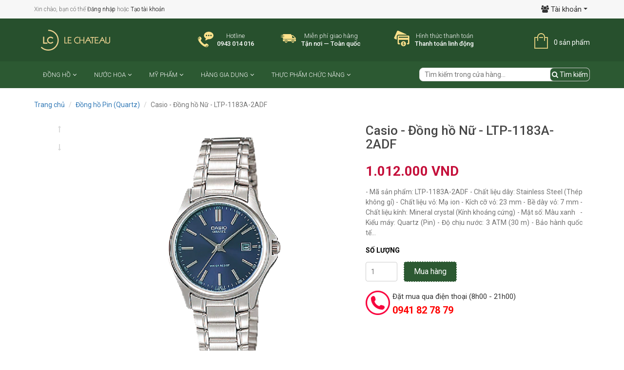

--- FILE ---
content_type: text/html; charset=utf-8
request_url: https://lconline.vn/dong-ho-casio-ltp-1183a-2adf
body_size: 15385
content:
<!doctype html>
<html lang="vi">
	<head>
		<!-- Basic page needs ================================================== -->
		<meta charset="utf-8">
		<meta http-equiv="x-ua-compatible" content="ie=edge">
		<meta name="viewport" content="width=device-width, initial-scale=1, maximum-scale=1">
		<meta name="robots" content="noodp,index,follow" />
		<meta name="keywords" content="dkt, bizweb, theme, sunshop theme">
		<meta name='revisit-after' content='1 days' />
		<!-- Title and description ================================================== -->
		<title>Casio - Đồng hồ Nữ - LTP-1183A-2ADF</title>
		
	<script>
	  var iwish_template='product';
	  var iwish_cid=parseInt('0',10);
	</script>
	<script src="//bizweb.dktcdn.net/100/055/034/themes/170497/assets/iwishheader.js?1766562392831" type="text/javascript"></script>

			
				<meta name="description" content="- M&#227; sản phẩm: LTP-1183A-2ADF - Chất liệu d&#226;y: Stainless Steel (Th&#233;p kh&#244;ng gỉ) - Chất liệu vỏ: Mạ ion - K&#237;ch cỡ vỏ: 23 mm - Bề d&#224;y vỏ: 7 mm - Chất liệu k&#237;nh: Mineral crystal (K&#237;nh kho&#225;ng cứng) - Mặt số: M&#224;u xanh - Kiểu m&#225;y: Quartz (Pin) - Độ chịu nước: 3 ATM (30 m) - Bảo h&#224;nh quốc tế : 1 năm">
			

		<!-- Product meta ================================================== -->
		
<meta property="og:type" content="product">
<meta property="og:title" content="Casio - Đồng hồ Nữ - LTP-1183A-2ADF">

<meta property="og:image" content="http://bizweb.dktcdn.net/thumb/grande/100/055/034/products/7166022e-7794-487e-94d1-18997b921bf4.jpg?v=1614153942083">
<meta property="og:image:secure_url" content="https://bizweb.dktcdn.net/thumb/grande/100/055/034/products/7166022e-7794-487e-94d1-18997b921bf4.jpg?v=1614153942083">

<meta property="og:price:amount" content="1.012.000₫">
<meta property="og:price:currency" content="VND">


<meta property="og:description" content="- M&#227; sản phẩm: LTP-1183A-2ADF - Chất liệu d&#226;y: Stainless Steel (Th&#233;p kh&#244;ng gỉ) - Chất liệu vỏ: Mạ ion - K&#237;ch cỡ vỏ: 23 mm - Bề d&#224;y vỏ: 7 mm - Chất liệu k&#237;nh: Mineral crystal (K&#237;nh kho&#225;ng cứng) - Mặt số: M&#224;u xanh - Kiểu m&#225;y: Quartz (Pin) - Độ chịu nước: 3 ATM (30 m) - Bảo h&#224;nh quốc tế : 1 năm">

<meta property="og:url" content="https://lconline.vn/dong-ho-casio-ltp-1183a-2adf">
<meta property="og:site_name" content="lconline.vn">
<meta property="og:type" content="website">
<meta property="og:title" content="Casio - Đồng hồ Nữ - LTP-1183A-2ADF">
<meta property="og:image" content="http://bizweb.dktcdn.net/100/055/034/themes/170497/assets/logo.png?1766562392831">
<meta property="og:image:secure_url" content="https://bizweb.dktcdn.net/100/055/034/themes/170497/assets/logo.png?1766562392831">


		<!-- Helpers ================================================== -->
		<link rel="canonical" href="https://lconline.vn/dong-ho-casio-ltp-1183a-2adf">
		<meta name="format-detection" content="telephone=no">
		<!-- Favicon -->
		<link rel="shortcut icon" href="//bizweb.dktcdn.net/100/055/034/themes/170497/assets/favicon.png?1766562392831" type="image/x-icon" />
		<!-- Header hook for plugins ================================================== -->
		<!-- CSS -->
		<link href="//bizweb.dktcdn.net/100/055/034/themes/170497/assets/bootstrap.min.css?1766562392831" rel="stylesheet" type="text/css" media="all" />
		<link href="//bizweb.dktcdn.net/100/055/034/themes/170497/assets/owl.carousel.css?1766562392831" rel="stylesheet" type="text/css" media="all" />
		<link href="//bizweb.dktcdn.net/100/055/034/themes/170497/assets/owl.theme.css?1766562392831" rel="stylesheet" type="text/css" media="all" />
		<link href="//bizweb.dktcdn.net/100/055/034/themes/170497/assets/jquery.fancybox.css?1766562392831" rel="stylesheet" type="text/css" media="all" />
		<link href="//bizweb.dktcdn.net/100/055/034/themes/170497/assets/bootstrap-modal.css?1766562392831" rel="stylesheet" type="text/css" media="all" />
		<link href="//bizweb.dktcdn.net/100/055/034/themes/170497/assets/animate.css?1766562392831" rel="stylesheet" type="text/css" media="all" />
		<link href="//bizweb.dktcdn.net/100/055/034/themes/170497/assets/edit.scss.css?1766562392831" rel="stylesheet" type="text/css" media="all" />
		<link rel="stylesheet" href="//maxcdn.bootstrapcdn.com/font-awesome/4.6.3/css/font-awesome.min.css">
		<link href="//bizweb.dktcdn.net/100/055/034/themes/170497/assets/style.css?1766562392831" rel="stylesheet" type="text/css" media="all" />

		<link href='//fonts.googleapis.com/css?family=Roboto:400,300,500,700&subset=latin,vietnamese' rel='stylesheet' type='text/css'>
		<script>
	var Bizweb = Bizweb || {};
	Bizweb.store = 'lechateauwatch.mysapo.net';
	Bizweb.id = 55034;
	Bizweb.theme = {"id":170497,"name":"LeChateauWatchShop","role":"main"};
	Bizweb.template = 'product';
	if(!Bizweb.fbEventId)  Bizweb.fbEventId = 'xxxxxxxx-xxxx-4xxx-yxxx-xxxxxxxxxxxx'.replace(/[xy]/g, function (c) {
	var r = Math.random() * 16 | 0, v = c == 'x' ? r : (r & 0x3 | 0x8);
				return v.toString(16);
			});		
</script>
<script>
	(function () {
		function asyncLoad() {
			var urls = ["https://collectionfilter.sapoapps.vn/genscript/script.js?store=lechateauwatch.mysapo.net","//productreviews.sapoapps.vn/assets/js/productreviews.min.js?store=lechateauwatch.mysapo.net","//promotionpopup.sapoapps.vn/genscript/script.js?store=lechateauwatch.mysapo.net","https://googleshopping.sapoapps.vn/conversion-tracker/global-tag/990.js?store=lechateauwatch.mysapo.net","https://googleshopping.sapoapps.vn/conversion-tracker/event-tag/990.js?store=lechateauwatch.mysapo.net","//static.zotabox.com/2/6/2678fd4e8264b16e19245e1b458a67f1/widgets.js?store=lechateauwatch.mysapo.net","//static.zotabox.com/2/6/2678fd4e8264b16e19245e1b458a67f1/widgets.js?store=lechateauwatch.mysapo.net","//static.zotabox.com/2/6/2678fd4e8264b16e19245e1b458a67f1/widgets.js?store=lechateauwatch.mysapo.net","https://sp.zalo.me/embed/bizweb/script?oaId=1389415609296371978&welcomeMessage=Rất vui khi được hỗ trợ bạn!&autoPopup=0&store=lechateauwatch.mysapo.net","https://google-shopping.sapoapps.vn/conversion-tracker/global-tag/6776.js?store=lechateauwatch.mysapo.net","https://google-shopping.sapoapps.vn/conversion-tracker/event-tag/6776.js?store=lechateauwatch.mysapo.net"];
			for (var i = 0; i < urls.length; i++) {
				var s = document.createElement('script');
				s.type = 'text/javascript';
				s.async = true;
				s.src = urls[i];
				var x = document.getElementsByTagName('script')[0];
				x.parentNode.insertBefore(s, x);
			}
		};
		window.attachEvent ? window.attachEvent('onload', asyncLoad) : window.addEventListener('load', asyncLoad, false);
	})();
</script>


<script>
	window.BizwebAnalytics = window.BizwebAnalytics || {};
	window.BizwebAnalytics.meta = window.BizwebAnalytics.meta || {};
	window.BizwebAnalytics.meta.currency = 'VND';
	window.BizwebAnalytics.tracking_url = '/s';

	var meta = {};
	
	meta.product = {"id": 20707942, "vendor": "CASIO", "name": "Casio - Đồng hồ Nữ - LTP-1183A-2ADF",
	"type": "Đồng hồ dây kim loại nữ", "price": 1012000 };
	
	
	for (var attr in meta) {
	window.BizwebAnalytics.meta[attr] = meta[attr];
	}
</script>

	
		<script src="/dist/js/stats.min.js?v=96f2ff2"></script>
	



<script>
  (function(i,s,o,g,r,a,m){i['GoogleAnalyticsObject']=r;i[r]=i[r]||function(){
  (i[r].q=i[r].q||[]).push(arguments)},i[r].l=1*new Date();a=s.createElement(o),
  m=s.getElementsByTagName(o)[0];a.async=1;a.src=g;m.parentNode.insertBefore(a,m)
  })(window,document,'script','https://www.google-analytics.com/analytics.js','ga');

  ga('create', 'UA-106050148-1', 'auto');
  ga('send', 'pageview');

</script>
<script>

	window.enabled_enhanced_ecommerce = false;

</script>

<script>

	try {
		
				gtag('event', 'view_item', {
					event_category: 'engagement',
					event_label: "Casio - Đồng hồ Nữ - LTP-1183A-2ADF"
				});
		
	} catch(e) { console.error('UA script error', e);}
	

</script>




<!--Facebook Pixel Code-->
<script>
	!function(f, b, e, v, n, t, s){
	if (f.fbq) return; n = f.fbq = function(){
	n.callMethod?
	n.callMethod.apply(n, arguments):n.queue.push(arguments)}; if (!f._fbq) f._fbq = n;
	n.push = n; n.loaded = !0; n.version = '2.0'; n.queue =[]; t = b.createElement(e); t.async = !0;
	t.src = v; s = b.getElementsByTagName(e)[0]; s.parentNode.insertBefore(t, s)}
	(window,
	document,'script','https://connect.facebook.net/en_US/fbevents.js');
	fbq('init', 'fb.me/Le.Chateau.Shop', {} , {'agent': 'plsapo'}); // Insert your pixel ID here.
	fbq('track', 'PageView',{},{ eventID: Bizweb.fbEventId });
	
	fbq('track', 'ViewContent', {
	content_ids: [20707942],
	content_name: '"Casio - Đồng hồ Nữ - LTP-1183A-2ADF"',
	content_type: 'product_group',
	value: '1012000',
	currency: window.BizwebAnalytics.meta.currency
	}, { eventID: Bizweb.fbEventId });
	
</script>
<noscript>
	<img height='1' width='1' style='display:none' src='https://www.facebook.com/tr?id=fb.me/Le.Chateau.Shop&ev=PageView&noscript=1' />
</noscript>
<!--DO NOT MODIFY-->
<!--End Facebook Pixel Code-->



<script>
	var eventsListenerScript = document.createElement('script');
	eventsListenerScript.async = true;
	
	eventsListenerScript.src = "/dist/js/store_events_listener.min.js?v=1b795e9";
	
	document.getElementsByTagName('head')[0].appendChild(eventsListenerScript);
</script>






		<!--[if lt IE 9]>
<script src="//html5shim.googlecode.com/svn/trunk/html5.js"></script>
<script src="css3-mediaqueries-js.googlecode.com/svn/trunk/css3-mediaqueries.js"></script>
<![endif]-->   
		<!--[if lt IE 9]>
<script src="//html5shiv.googlecode.com/svn/trunk/html5.js" type="text/javascript"></script>
<![endif]-->  
		<!-- Script -->
		
		<script src="//bizweb.dktcdn.net/100/055/034/themes/170497/assets/jquery-1.11.3.min.js?1766562392831" type="text/javascript"></script>
		
		<script src="//bizweb.dktcdn.net/100/055/034/themes/170497/assets/bootstrap.min.js?1766562392831" type="text/javascript"></script>
		<script src="//bizweb.dktcdn.net/100/055/034/themes/170497/assets/owl.carousel.min.js?1766562392831" type="text/javascript"></script>
		<script src="//bizweb.dktcdn.net/100/055/034/themes/170497/assets/jquery.fancybox.pack.js?1766562392831" type="text/javascript"></script>
		<script src="//bizweb.dktcdn.net/100/055/034/themes/170497/assets/jgrowl.js?1766562392831" type="text/javascript"></script>
		
		
		
		
		
		<script src="//bizweb.dktcdn.net/assets/themes_support/api.jquery.js" type="text/javascript"></script>
		<script src="//bizweb.dktcdn.net/100/055/034/themes/170497/assets/wow.min.js?1766562392831" type="text/javascript"></script>
		<script src="//bizweb.dktcdn.net/100/055/034/themes/170497/assets/common.js?1766562392831" type="text/javascript"></script>
		


		
		<script src="//bizweb.dktcdn.net/100/055/034/themes/170497/assets/jquery.flexslider-min.js?1766562392831" type="text/javascript"></script>
		<script src="//bizweb.dktcdn.net/100/055/034/themes/170497/assets/jquery.elevatezoom.js?1766562392831" type="text/javascript"></script>
		<script src="//bizweb.dktcdn.net/assets/themes_support/option-selectors.js" type="text/javascript"></script>
		<script src="//bizweb.dktcdn.net/assets/themes_support/bootstrap-modal.js" type="text/javascript"></script>
		

		

		<script src="//bizweb.dktcdn.net/100/055/034/themes/170497/assets/main.js?1766562392831" type="text/javascript"></script>
		<script>
	var Bizweb = Bizweb || {};
	Bizweb.store = 'lechateauwatch.mysapo.net';
	Bizweb.id = 55034;
	Bizweb.theme = {"id":170497,"name":"LeChateauWatchShop","role":"main"};
	Bizweb.template = 'product';
	if(!Bizweb.fbEventId)  Bizweb.fbEventId = 'xxxxxxxx-xxxx-4xxx-yxxx-xxxxxxxxxxxx'.replace(/[xy]/g, function (c) {
	var r = Math.random() * 16 | 0, v = c == 'x' ? r : (r & 0x3 | 0x8);
				return v.toString(16);
			});		
</script>
<script>
	(function () {
		function asyncLoad() {
			var urls = ["https://collectionfilter.sapoapps.vn/genscript/script.js?store=lechateauwatch.mysapo.net","//productreviews.sapoapps.vn/assets/js/productreviews.min.js?store=lechateauwatch.mysapo.net","//promotionpopup.sapoapps.vn/genscript/script.js?store=lechateauwatch.mysapo.net","https://googleshopping.sapoapps.vn/conversion-tracker/global-tag/990.js?store=lechateauwatch.mysapo.net","https://googleshopping.sapoapps.vn/conversion-tracker/event-tag/990.js?store=lechateauwatch.mysapo.net","//static.zotabox.com/2/6/2678fd4e8264b16e19245e1b458a67f1/widgets.js?store=lechateauwatch.mysapo.net","//static.zotabox.com/2/6/2678fd4e8264b16e19245e1b458a67f1/widgets.js?store=lechateauwatch.mysapo.net","//static.zotabox.com/2/6/2678fd4e8264b16e19245e1b458a67f1/widgets.js?store=lechateauwatch.mysapo.net","https://sp.zalo.me/embed/bizweb/script?oaId=1389415609296371978&welcomeMessage=Rất vui khi được hỗ trợ bạn!&autoPopup=0&store=lechateauwatch.mysapo.net","https://google-shopping.sapoapps.vn/conversion-tracker/global-tag/6776.js?store=lechateauwatch.mysapo.net","https://google-shopping.sapoapps.vn/conversion-tracker/event-tag/6776.js?store=lechateauwatch.mysapo.net"];
			for (var i = 0; i < urls.length; i++) {
				var s = document.createElement('script');
				s.type = 'text/javascript';
				s.async = true;
				s.src = urls[i];
				var x = document.getElementsByTagName('script')[0];
				x.parentNode.insertBefore(s, x);
			}
		};
		window.attachEvent ? window.attachEvent('onload', asyncLoad) : window.addEventListener('load', asyncLoad, false);
	})();
</script>


<script>
	window.BizwebAnalytics = window.BizwebAnalytics || {};
	window.BizwebAnalytics.meta = window.BizwebAnalytics.meta || {};
	window.BizwebAnalytics.meta.currency = 'VND';
	window.BizwebAnalytics.tracking_url = '/s';

	var meta = {};
	
	meta.product = {"id": 20707942, "vendor": "CASIO", "name": "Casio - Đồng hồ Nữ - LTP-1183A-2ADF",
	"type": "Đồng hồ dây kim loại nữ", "price": 1012000 };
	
	
	for (var attr in meta) {
	window.BizwebAnalytics.meta[attr] = meta[attr];
	}
</script>

	
		<script src="/dist/js/stats.min.js?v=96f2ff2"></script>
	



<script>
  (function(i,s,o,g,r,a,m){i['GoogleAnalyticsObject']=r;i[r]=i[r]||function(){
  (i[r].q=i[r].q||[]).push(arguments)},i[r].l=1*new Date();a=s.createElement(o),
  m=s.getElementsByTagName(o)[0];a.async=1;a.src=g;m.parentNode.insertBefore(a,m)
  })(window,document,'script','https://www.google-analytics.com/analytics.js','ga');

  ga('create', 'UA-106050148-1', 'auto');
  ga('send', 'pageview');

</script>
<script>

	window.enabled_enhanced_ecommerce = false;

</script>

<script>

	try {
		
				gtag('event', 'view_item', {
					event_category: 'engagement',
					event_label: "Casio - Đồng hồ Nữ - LTP-1183A-2ADF"
				});
		
	} catch(e) { console.error('UA script error', e);}
	

</script>




<!--Facebook Pixel Code-->
<script>
	!function(f, b, e, v, n, t, s){
	if (f.fbq) return; n = f.fbq = function(){
	n.callMethod?
	n.callMethod.apply(n, arguments):n.queue.push(arguments)}; if (!f._fbq) f._fbq = n;
	n.push = n; n.loaded = !0; n.version = '2.0'; n.queue =[]; t = b.createElement(e); t.async = !0;
	t.src = v; s = b.getElementsByTagName(e)[0]; s.parentNode.insertBefore(t, s)}
	(window,
	document,'script','https://connect.facebook.net/en_US/fbevents.js');
	fbq('init', 'fb.me/Le.Chateau.Shop', {} , {'agent': 'plsapo'}); // Insert your pixel ID here.
	fbq('track', 'PageView',{},{ eventID: Bizweb.fbEventId });
	
	fbq('track', 'ViewContent', {
	content_ids: [20707942],
	content_name: '"Casio - Đồng hồ Nữ - LTP-1183A-2ADF"',
	content_type: 'product_group',
	value: '1012000',
	currency: window.BizwebAnalytics.meta.currency
	}, { eventID: Bizweb.fbEventId });
	
</script>
<noscript>
	<img height='1' width='1' style='display:none' src='https://www.facebook.com/tr?id=fb.me/Le.Chateau.Shop&ev=PageView&noscript=1' />
</noscript>
<!--DO NOT MODIFY-->
<!--End Facebook Pixel Code-->



<script>
	var eventsListenerScript = document.createElement('script');
	eventsListenerScript.async = true;
	
	eventsListenerScript.src = "/dist/js/store_events_listener.min.js?v=1b795e9";
	
	document.getElementsByTagName('head')[0].appendChild(eventsListenerScript);
</script>






		<link href="//bizweb.dktcdn.net/100/055/034/themes/170497/assets/iwish.css?1766562392831" rel="stylesheet" type="text/css" media="all" />
		
	<script>var PromotionPopupAppUtil=PromotionPopupAppUtil || {};</script>
<link rel="stylesheet" href="//bizweb.dktcdn.net/100/055/034/themes/170497/assets/bizweb-cff-quick-view.css?1766562392831">
<link rel="stylesheet" href="//bizweb.dktcdn.net/100/055/034/themes/170497/assets/bizweb-cff-jquery.fancybox.css?1766562392831">
<link href="//bizweb.dktcdn.net/100/055/034/themes/170497/assets/cf-stylesheet.css?1766562392831" rel="stylesheet" type="text/css" media="all" />
<script>var ProductReviewsAppUtil=ProductReviewsAppUtil || {};</script>
</head>
	<body>
		<div class="page">
			<!-- Header -->
<header class="header">
	<div class="site-header">
		<div class="container">
			<div class="row row-header-top">
				<div class="header-topbar"> 
					<div class="col-md-6 col-xs-6">
						<div class="welcome">

							Xin chào, bạn có thể <a href="/account/login" class="customer_login_link">Đăng nhập</a> hoặc <a href="/account/register" class="customer_register_link">Tạo tài khoản</a>
						</div>
					</div>
					<div class="col-md-6 col-xs-6">
						<div class="price-account">
							<div class="account">
								<div class="dropdown">
									<button class="btn-head btn btn-default dropdown-toggle fa fa-users space-right-5" type="button" id="dropdownMenu1" data-toggle="dropdown" aria-haspopup="true" aria-expanded="true">
										<span class="acc">Tài khoản</span>
										<span class="caret"></span>
									</button>
									<ul class="dropdown-menu dropdown-head" aria-labelledby="dropdownMenu1">
										
										<li><a href="/account/login">Đăng nhập</a></li>
										<li><a href="/account/register">Tạo tài khoản</a></li>
										
									</ul>
								</div>
							</div>
						</div>
					</div>
				</div>
			</div>
		</div>
	</div>
	<div class="header-content-top">
		<div class="container">
			<div class="row header-content">
				<div class="col-lg-3 col-md-3 col-sm-12 col-xs-12">
					<div class="box-logo">
						<a href="/" class="header-logo">
							<img src="//bizweb.dktcdn.net/100/055/034/themes/170497/assets/logo.png?1766562392831" alt="lconline.vn">
						</a>
					</div>
				</div>
				<div class="col-lg-7 col-md-7 hidden-sm hidden-xs">
					<div class=" top_info_header">
						<div class="header-top-contact vnb-tooltip">
							<span class="vnb-bg vnb-icon-top-contact"></span>
							<div class="info">
								<span class="label">Hotline</span>
								<span class="hotline">0943 014 016</span>
							</div>
							<div class="vnb-tooltip-content" style="display: none; opacity: 1;">
								<span class="arrow">&nbsp;</span>
								<div class="content">
									Tổng đài chăm sóc và Hỗ trợ Khách hàng hoạt động suốt 7 ngày trong tuần
									<br>
									Thứ 2 - 7: hoạt động từ <strong>7:30  - 20:00</strong>
									<br>
									Chủ nhật: hoạt động từ <strong>8:00 - 17:00</strong>
								</div>
							</div>
						</div>
						<div class="header-top-shipping vnb-tooltip">
							<span class="vnb-bg vnb-icon-top-giaohang"></span>
							<div class="info">
								<span class="label">Miễn phí giao hàng</span>
								<span class="hotline">Tận nơi — Toàn quốc</span>
							</div>
							<div class="vnb-tooltip-content" style="display: none; opacity: 1;">
								<span class="arrow">&nbsp;</span>
								<div class="content">
									<strong>Miễn phí giao hàng toàn quốc</strong> cho Đơn hàng từ 250.000đ.
								</div>
							</div>
						</div>

						<div class="header-top-return vnb-tooltip">
							<span class="vnb-bg vnb-icon-top-tuasach"></span>
							<div class="info">
								<span class="label">Hình thức thanh toán</span>
								<span class="hotline">Thanh toán linh động</span>
							</div>
							<div class="vnb-tooltip-content" style="display: none; opacity: 1;">
								<span class="arrow">&nbsp;</span>
								<div class="content">
									Với hơn 60,000 đầu sách trong mọi lĩnh vực (và tiếp tục tăng mỗi ngày), Vinabook.com tự hào là nhà sách trên mạng có số lượng đầu sách lớn nhất Việt Nam, bạn có thể tìm được bất kỳ quyển sách nào cho mọi nhu cầu đọc sách của bạn.
								</div>
							</div>
						</div>
					</div>
				</div>
				<div class="col-xs-6 hidden-lg hidden-md">
					<!-- mobile-menu -->
					<div class="hidden-desktop" id="mobile-menu">
						<ul class="navmenu">
							<li>
								<div class="menutop">
									<div class="toggle"> <span class="icon-bar"></span> <span class="icon-bar"></span> <span class="icon-bar"></span></div>
									<h2>Menu</h2>
								</div>
								<ul style="display:none;" class="submenu">
									<li>
										<ul class="topnav">
											
											
											<li class="level0 level-top parent"><a class="level-top" href="/dong-ho"> <span>Đồng hồ</span> </a>
												<ul class="level0">
													
													
													<li class="level1"> <a href="/"> <span>Thương hiệu</span> </a>
														<ul class="level1">
															
															<li class="level2"><a href="/le-chateau"><span>LE CHATEAU</span></a></li>
															
															<li class="level2"><a href="/longines"><span>LONGINES</span></a></li>
															
															<li class="level2"><a href="/rado"><span>RADO</span></a></li>
															
															<li class="level2"><a href="/seiko"><span>SEIKO</span></a></li>
															
															<li class="level2"><a href="/citizen"><span>CITIZEN</span></a></li>
															
															<li class="level2"><a href="/casio"><span>CASIO</span></a></li>
															
															<li class="level2"><a href="/rythm"><span>RHYTHM</span></a></li>
															
															<li class="level2"><a href="/enicar"><span>ENICAR</span></a></li>
															
														</ul>
													</li>
													
													
													
													<li class="level1"> <a href="/dong-ho-nam"> <span>Đồng hồ nam</span> </a>
														<ul class="level1">
															
															<li class="level2"><a href="/dong-ho-nam"><span>Khoảng giá đồng hồ nam</span></a></li>
															
															<li class="level2"><a href="/dong-ho-nam"><span>Chất liệu dây đồng hồ nam</span></a></li>
															
														</ul>
													</li>
													
													
													
													<li class="level1"> <a href="/dong-ho-nu"> <span>Đồng hồ nữ</span> </a>
														<ul class="level1">
															
															<li class="level2"><a href="/dong-ho-nu"><span>Khoảng giá đồng hồ nữ</span></a></li>
															
															<li class="level2"><a href="/dong-ho-nu"><span>Chất liệu dây đồng hồ nữ</span></a></li>
															
														</ul>
													</li>
													
													
													
													<li class="level1"> <a href="/dong-ho-doi"> <span>Đồng hồ đôi</span> </a>
														<ul class="level1">
															
															<li class="level2"><a href="/dong-ho-doi"><span>Khoảng giá đồng hồ đôi</span></a></li>
															
															<li class="level2"><a href="/dong-ho-doi"><span>Chất liệu dây đồng hồ đôi</span></a></li>
															
														</ul>
													</li>
													
													
												</ul>
											</li>
											
											
											
											<li class="level0 level-top parent"><a class="level-top" href="/nuoc-hoa"> <span>Nước hoa</span> </a>
												<ul class="level0">
													
													
													<li class="level1"> <a href="/thuong-hieu-nuoc-hoa"> <span>Thương hiệu</span> </a>
														<ul class="level1">
															
															<li class="level2"><a href="/le-chateau"><span>LE CHATEAU</span></a></li>
															
															<li class="level2"><a href="/longines"><span>LONGINES</span></a></li>
															
															<li class="level2"><a href="/rado"><span>RADO</span></a></li>
															
															<li class="level2"><a href="/seiko"><span>SEIKO</span></a></li>
															
															<li class="level2"><a href="/citizen"><span>CITIZEN</span></a></li>
															
															<li class="level2"><a href="/casio"><span>CASIO</span></a></li>
															
															<li class="level2"><a href="/rythm"><span>RHYTHM</span></a></li>
															
															<li class="level2"><a href="/enicar"><span>ENICAR</span></a></li>
															
														</ul>
													</li>
													
													
												</ul>
											</li>
											
											
											
											<li class="level0 level-top parent"><a class="level-top" href="/my-pham"> <span>Mỹ phẩm</span> </a>
												<ul class="level0">
													
													
													<li class="level1"> <a href="/thuong-hieu-my-pham"> <span>Thương hiệu</span> </a>
														<ul class="level1">
															
															<li class="level2"><a href="/le-chateau"><span>LE CHATEAU</span></a></li>
															
															<li class="level2"><a href="/longines"><span>LONGINES</span></a></li>
															
															<li class="level2"><a href="/rado"><span>RADO</span></a></li>
															
															<li class="level2"><a href="/seiko"><span>SEIKO</span></a></li>
															
															<li class="level2"><a href="/citizen"><span>CITIZEN</span></a></li>
															
															<li class="level2"><a href="/casio"><span>CASIO</span></a></li>
															
															<li class="level2"><a href="/rythm"><span>RHYTHM</span></a></li>
															
															<li class="level2"><a href="/enicar"><span>ENICAR</span></a></li>
															
														</ul>
													</li>
													
													
												</ul>
											</li>
											
											
											
											<li class="level0 level-top parent"><a class="level-top" href="/hang-gia-dung"> <span>Hàng gia dụng</span> </a>
												<ul class="level0">
													
													
													<li class="level1"> <a href="/thuong-hieu-gia-dung"> <span>Thương hiệu</span> </a>
														<ul class="level1">
															
															<li class="level2"><a href="/le-chateau"><span>LE CHATEAU</span></a></li>
															
															<li class="level2"><a href="/longines"><span>LONGINES</span></a></li>
															
															<li class="level2"><a href="/rado"><span>RADO</span></a></li>
															
															<li class="level2"><a href="/seiko"><span>SEIKO</span></a></li>
															
															<li class="level2"><a href="/citizen"><span>CITIZEN</span></a></li>
															
															<li class="level2"><a href="/casio"><span>CASIO</span></a></li>
															
															<li class="level2"><a href="/rythm"><span>RHYTHM</span></a></li>
															
															<li class="level2"><a href="/enicar"><span>ENICAR</span></a></li>
															
														</ul>
													</li>
													
													
												</ul>
											</li>
											
											
											
											<li class="level0 level-top parent"><a class="level-top" href="/thuc-pham-chuc-nang"> <span>Thực phẩm chức năng</span> </a>
												<ul class="level0">
													
												</ul>
											</li>
											
											
										</ul>
									</li>
								</ul>
							</li>
						</ul>
					</div>
					<!--End mobile-menu -->
				</div>
				<div class="col-lg-2 col-md-2 col-sm-6 col-xs-6">
					<div class="header-cart">
						<a href="/cart" class="cart-icon">0 sản phẩm</a>
						<div class="cart-mini">
							<div class="cart-mini-total">
								<ul>
								</ul>	
								<p class="text-right cart-mini-total-money"></p>
								<p class="text-right cart-mini-link">
									<a href="/checkout">Thanh toán</a>
									<a href="/cart">Giỏ hàng</a>
								</p>
							</div>
						</div>
					</div>
				</div>
			</div>
			<div class="search-box hidden-lg hidden-md hidden-sm col-xs-12">
				<form action="/search" method="get" id="search_mini_form">
					<input type="text" placeholder="Tìm kiếm trong cửa hàng..." value="" maxlength="70" name="query" id="search">
					<button class="btn btn-default  search-btn-bg"> <span class="fa fa-search"></span>&nbsp;Tìm kiếm</button>
				</form>
			</div>
		</div>
	</div>
	<nav>
	<div class="container">
		<div class="nav-inner">
			<ul id="nav" class="hidden-xs">
				
				
				
				
				
							
				<li class="level0 parent drop-menu "><a href="/dong-ho"><span >Đồng hồ<i class="fa fa-angle-down" aria-hidden="true"></i></span></a>			  

					
					<ul class="level1">
						
						
						<li class="level1 parent"><a href="/"><span>Thương hiệu</span></a>
							<ul class="level2 right-sub">
								
								<li class="level2"><a href="/le-chateau"><span>LE CHATEAU</span></a></li>
								
								<li class="level2"><a href="/longines"><span>LONGINES</span></a></li>
								
								<li class="level2"><a href="/rado"><span>RADO</span></a></li>
								
								<li class="level2"><a href="/seiko"><span>SEIKO</span></a></li>
								
								<li class="level2"><a href="/citizen"><span>CITIZEN</span></a></li>
								
								<li class="level2"><a href="/casio"><span>CASIO</span></a></li>
								
								<li class="level2"><a href="/rythm"><span>RHYTHM</span></a></li>
								
								<li class="level2"><a href="/enicar"><span>ENICAR</span></a></li>
								
							</ul> 
						</li>
						
						
						
						<li class="level1 parent"><a href="/dong-ho-nam"><span>Đồng hồ nam</span></a>
							<ul class="level2 right-sub">
								
								<li class="level2"><a href="/dong-ho-nam"><span>Khoảng giá đồng hồ nam</span></a></li>
								
								<li class="level2"><a href="/dong-ho-nam"><span>Chất liệu dây đồng hồ nam</span></a></li>
								
							</ul> 
						</li>
						
						
						
						<li class="level1 parent"><a href="/dong-ho-nu"><span>Đồng hồ nữ</span></a>
							<ul class="level2 right-sub">
								
								<li class="level2"><a href="/dong-ho-nu"><span>Khoảng giá đồng hồ nữ</span></a></li>
								
								<li class="level2"><a href="/dong-ho-nu"><span>Chất liệu dây đồng hồ nữ</span></a></li>
								
							</ul> 
						</li>
						
						
						
						<li class="level1 parent"><a href="/dong-ho-doi"><span>Đồng hồ đôi</span></a>
							<ul class="level2 right-sub">
								
								<li class="level2"><a href="/dong-ho-doi"><span>Khoảng giá đồng hồ đôi</span></a></li>
								
								<li class="level2"><a href="/dong-ho-doi"><span>Chất liệu dây đồng hồ đôi</span></a></li>
								
							</ul> 
						</li>
						
						
					</ul>
					
				</li>
				
				
				
				
				
				
							
				<li class="level0 parent drop-menu "><a href="/nuoc-hoa"><span >Nước hoa<i class="fa fa-angle-down" aria-hidden="true"></i></span></a>			  

					
					<ul class="level1">
						
						
						<li class="level1 parent"><a href="/thuong-hieu-nuoc-hoa"><span>Thương hiệu</span></a>
							<ul class="level2 right-sub">
								
								<li class="level2"><a href="/le-chateau"><span>LE CHATEAU</span></a></li>
								
								<li class="level2"><a href="/longines"><span>LONGINES</span></a></li>
								
								<li class="level2"><a href="/rado"><span>RADO</span></a></li>
								
								<li class="level2"><a href="/seiko"><span>SEIKO</span></a></li>
								
								<li class="level2"><a href="/citizen"><span>CITIZEN</span></a></li>
								
								<li class="level2"><a href="/casio"><span>CASIO</span></a></li>
								
								<li class="level2"><a href="/rythm"><span>RHYTHM</span></a></li>
								
								<li class="level2"><a href="/enicar"><span>ENICAR</span></a></li>
								
							</ul> 
						</li>
						
						
					</ul>
					
				</li>
				
				
				
				
				
				
							
				<li class="level0 parent drop-menu "><a href="/my-pham"><span >Mỹ phẩm<i class="fa fa-angle-down" aria-hidden="true"></i></span></a>			  

					
					<ul class="level1">
						
						
						<li class="level1 parent"><a href="/thuong-hieu-my-pham"><span>Thương hiệu</span></a>
							<ul class="level2 right-sub">
								
								<li class="level2"><a href="/le-chateau"><span>LE CHATEAU</span></a></li>
								
								<li class="level2"><a href="/longines"><span>LONGINES</span></a></li>
								
								<li class="level2"><a href="/rado"><span>RADO</span></a></li>
								
								<li class="level2"><a href="/seiko"><span>SEIKO</span></a></li>
								
								<li class="level2"><a href="/citizen"><span>CITIZEN</span></a></li>
								
								<li class="level2"><a href="/casio"><span>CASIO</span></a></li>
								
								<li class="level2"><a href="/rythm"><span>RHYTHM</span></a></li>
								
								<li class="level2"><a href="/enicar"><span>ENICAR</span></a></li>
								
							</ul> 
						</li>
						
						
					</ul>
					
				</li>
				
				
				
				
				
				
							
				<li class="level0 parent drop-menu "><a href="/hang-gia-dung"><span >Hàng gia dụng<i class="fa fa-angle-down" aria-hidden="true"></i></span></a>			  

					
					<ul class="level1">
						
						
						<li class="level1 parent"><a href="/thuong-hieu-gia-dung"><span>Thương hiệu</span></a>
							<ul class="level2 right-sub">
								
								<li class="level2"><a href="/le-chateau"><span>LE CHATEAU</span></a></li>
								
								<li class="level2"><a href="/longines"><span>LONGINES</span></a></li>
								
								<li class="level2"><a href="/rado"><span>RADO</span></a></li>
								
								<li class="level2"><a href="/seiko"><span>SEIKO</span></a></li>
								
								<li class="level2"><a href="/citizen"><span>CITIZEN</span></a></li>
								
								<li class="level2"><a href="/casio"><span>CASIO</span></a></li>
								
								<li class="level2"><a href="/rythm"><span>RHYTHM</span></a></li>
								
								<li class="level2"><a href="/enicar"><span>ENICAR</span></a></li>
								
							</ul> 
						</li>
						
						
					</ul>
					
				</li>
				
				
				
				
				
				
							
				<li class="level0 parent drop-menu "><a href="/thuc-pham-chuc-nang"><span >Thực phẩm chức năng<i class="fa fa-angle-down" aria-hidden="true"></i></span></a>			  

					
					<ul class="level1">
						
					</ul>
					
				</li>
				
				
			</ul>
			<div class="search-box pull-right">
				<form action="/search" method="get" id="search_mini_form">
					<input type="text" placeholder="Tìm kiếm trong cửa hàng..." value="" maxlength="70" name="query" id="search">
					<button class="btn btn-default  search-btn-bg"> <span class="fa fa-search"></span>&nbsp;Tìm kiếm</button>
				</form>
			</div>
		</div>

	</div> 
</nav>
	
	<!-- Main Service -->
	<style>
		@media screen and (max-width: 480px) {
			.main-service .col-xs-6 { width: 100%}
		}
	</style>
	<!-- End Main Service -->
	
	<div id="add_succes" style="display:none;">
		<p><i class="fa fa-check fa-2x"></i>Thêm sản phẩm thành công</p>
	</div>
	<script>
		Bizweb.getCart(loadCart);
		function loadCart(cart) {
			var html = "";
			for (i = 0; i < cart.items.length; i++) {
				html += "<li>";
				html += "<a class='cm-image' href='" + cart.items[i].url + "' title='" + cart.items[i].name + "'><img alt='" + cart.items[i].name + "' src='" + cart.items[i].image + "' width='80'></a>";
				html += "<p class='cm-name'><a href='" + cart.items[i].url + "' title='" + cart.items[i].name + "'>" + cart.items[i].quantity + 'x ' + cart.items[i].name + "</a></p>";
				html += "<p class='cm-price'>" + Bizweb.formatMoney(cart.items[i].price, '{{amount_no_decimals_with_comma_separator}}₫') + "<span href='javascript:void(0);' class='pull-right fa fa-remove' title='Loại bỏ SP' onclick='Bizweb.removeItem(" + cart.items[i].variant_id + " , removeCart)'></span></p>";
				html += "</li>";
			}
			$(".cart-icon").html(cart.item_count + " sản phẩm");
			$(".cart-mini ul").html(html);
			$(".cart-mini-total-money").html("Tổng tiền: " + Bizweb.formatMoney(cart.total_price, '{{amount_no_decimals_with_comma_separator}}₫'));
		}
		function removeCart(cart) {
			Bizweb.getCart(loadCart);
		}
		function cartItem(addItem) {
			$("#add_succes").fancybox({
				minWidth: 250,
				minHeight: 50,
				afterShow: function(){
					setTimeout( function() {$.fancybox.close(); },3000);
				},
				afterClose: function(){
					clearTimeout( );
				}
			});

			$("#add_succes").trigger('click');
			Bizweb.getCart(loadCart);
		}
	</script>
			<!-- Main Breadcrumb -->
<div class="main-breadcrumb">
	<div class="container">
		<div class="row">
			<div class="col-lg-12 col-md-12 col-xs-12">
				<ol class="breadcrumb page-navigate">
					<li><a href="/">Trang chủ</a></li>
					
					<li><a href="/dong-ho-pin-quartz">Đồng hồ Pin (Quartz)</a></li>
					
					<li class="active">Casio - Đồng hồ Nữ - LTP-1183A-2ADF</li>
				</ol>
			</div>
		</div>
	</div>
</div>
<!-- End Main Breadcrumb -->
<!-- Main Content -->
<div class="main-content">
	<div class="container">
		<div class="row pd-top" itemscope itemtype="http://schema.org/Product">
			<meta itemprop="url" content="//lconline.vn/dong-ho-casio-ltp-1183a-2adf">
			<meta itemprop="image" content="//bizweb.dktcdn.net/thumb/grande/100/055/034/products/7166022e-7794-487e-94d1-18997b921bf4.jpg?v=1614153942083">
			<meta itemprop="shop-currency" content="VND">
			<div class="col-md-12">
				<div class="col-md-7">
					<div class="row">
						<div class="col-md-2 col-sm-2 col-xs-2">
							<div id="gallery_01">
								<ul class="slides">
									
									
									 
									
									<li>
										
										<a href="javascript:void(0)" data-image="https://bizweb.dktcdn.net/100/055/034/products/7166022e-7794-487e-94d1-18997b921bf4.jpg?v=1614153942083" data-zoom-image="https://bizweb.dktcdn.net/100/055/034/products/7166022e-7794-487e-94d1-18997b921bf4.jpg?v=1614153942083"><img id="img_02" src="https://bizweb.dktcdn.net/100/055/034/products/7166022e-7794-487e-94d1-18997b921bf4.jpg?v=1614153942083" alt="Casio - Đồng hồ Nữ - LTP-1183A-2ADF" class="img-responsive"/> </a>
										
									</li>
									
									
								</ul>
							</div>
						</div>
						<div class="col-md-10 col-sm-10 col-xs-10">
							
							<img id="img_01" class="img-responsive" alt="Casio - Đồng hồ Nữ - LTP-1183A-2ADF" src="//bizweb.dktcdn.net/100/055/034/products/7166022e-7794-487e-94d1-18997b921bf4.jpg?v=1614153942083" data-zoom-image="//bizweb.dktcdn.net/100/055/034/products/7166022e-7794-487e-94d1-18997b921bf4.jpg?v=1614153942083"/>
						</div>
					</div>
				</div>
				<div class="col-md-5">
					
					

					
					
					
					
					<h1 itemprop="name" class="pd-name">Casio - Đồng hồ Nữ - LTP-1183A-2ADF</h1>
					<p class="pd-price" itemprop="price">
						1.012.000₫
					</p>
					<p class="pd-description-mini">- Mã sản phẩm: LTP-1183A-2ADF
- Chất liệu dây:&nbsp;Stainless Steel (Thép không gỉ)
- Chất liệu vỏ: Mạ ion
- Kích cỡ vỏ: 23&nbsp;mm
- Bề dày vỏ: 7&nbsp;mm
- Chất liệu kính:&nbsp;Mineral crystal (Kính khoáng cứng)
- Mặt số: Màu xanh&nbsp;&nbsp;
- Kiểu máy: Quartz (Pin)
- Độ chịu nước: 3&nbsp;ATM (30 m)
- Bảo hành quốc tế...</p>   
					<div class="pd-form">
						<form action="/cart/add" method="POST">
							<select id="product-select" name="variantId">
								
								<option  selected="selected"  value="42303839">Default Title - 1.012.000₫</option>
								
							</select>
							<label for="">Số lượng</label>
							<input type="number" value="1" name="quantity">
							<button type="submit" class="button product-btn-buy">Mua hàng</button>
							
							<br/>
							<div class="hotline_product">
								<img src="//bizweb.dktcdn.net/thumb/thumb/100/055/034/themes/170497/assets/phone.png?1766562392831" alt="Hotline"/>
								<a href="0941 82 78 79" class="hotline_text">
									Đặt mua qua điện thoại (8h00 - 21h00)<br>
									<span>0941 82 78 79</span>
								</a>
							</div>
						</form>
					</div>
				</div>
				<div class="col-md-12">
					<div>
						<!-- Nav tabs -->
						<ul class="nav nav-tabs pd-nav" role="tablist">

							<li role="presentation" class="active"><a href="#pd-thong-tin" aria-controls="pd-thong-tin" role="tab" data-toggle="tab">Thông tin sản phẩm</a></li>
							
							<li role="presentation"><a href="#pd-dac-diem" aria-controls="pd-dac-diem" role="tab" data-toggle="tab">Thông tin thanh toán</a></li>
							
							
							<li role="presentation"><a href="#pd-danh-gia" aria-controls="pd-danh-gia" role="tab" data-toggle="tab">Chính sách vận chuyển</a></li>
							
						</ul>

						<!-- Tab panes -->
						<div class="tab-content">
							<div role="tabpanel" class="tab-pane active" id="pd-thong-tin">
								<p>- Mã sản phẩm: LTP-1183A-2ADF<br />
- Chất liệu dây:&nbsp;Stainless Steel (Thép không gỉ)<br />
- Chất liệu vỏ: Mạ ion<br />
- Kích cỡ vỏ: 23&nbsp;mm<br />
- Bề dày vỏ: 7&nbsp;mm<br />
- Chất liệu kính:&nbsp;Mineral crystal (Kính khoáng cứng)<br />
- Mặt số: Màu xanh&nbsp;&nbsp;<br />
- Kiểu máy: Quartz (Pin)<br />
- Độ chịu nước: 3&nbsp;ATM (30 m)<br />
- Bảo hành quốc tế : 1 năm</p>
								<div class="fb-comments" data-href="http://developers.facebook.com/docs/plugins/comments/" data-numposts="5"></div>
								<script>
									$("div.fb-comments").attr('data-href',window.location.href)
								</script>
								<div id="fb-root"></div>
								<script>(function(d, s, id) {
	var js, fjs = d.getElementsByTagName(s)[0];
	if (d.getElementById(id)) return;
	js = d.createElement(s); js.id = id;
	js.src = "//connect.facebook.net/vi_VN/sdk.js#xfbml=1&version=v2.4&appId=1559289877682190";
	fjs.parentNode.insertBefore(js, fjs);
}(document, 'script', 'facebook-jssdk'));</script>
							</div>
							
							<div role="tabpanel" class="tab-pane" id="pd-dac-diem">
								Bước 1: Truy cập website và lựa chọn sản phẩm cần mua để mua hàng.

Bước 2: Click và sản phẩm muốn mua, màn hình hiển thị ra pop up với các lựa chọn sau.
Nếu bạn muốn tiếp tục mua hàng: Bấm vào phần tiếp tục mua hàng để lựa chọn thêm sản phẩm vào giỏ hàng.
Nếu bạn muốn xem giỏ hàng để cập nhật sản phẩm: Bấm vào xem giỏ hàng.
Nếu bạn muốn đặt hàng và thanh toán cho sản phẩm này vui lòng bấm vào: Đặt hàng và thanh toán

Bước 3: Lựa chọn thông tin tài khoản thanh toán.
Nếu bạn đã có tài khoản vui lòng nhập thông tin tên đăng nhập là email và mật khẩu vào mục đã có tài khoản trên hệ thống.
Nếu bạn chưa có tài khoản và muốn đăng ký tài khoản vui lòng điền các thông tin cá nhân để tiếp tục đăng ký tài khoản. Khi có tài khoản bạn sẽ dễ dàng theo dõi được đơn hàng của mình.
Nếu bạn muốn mua hàng mà không cần tài khoản vui lòng nhấp chuột vào mục đặt hàng không cần tài khoản.

Bước 4: Điền các thông tin của bạn để nhận đơn hàng, lựa chọn hình thức thanh toán và vận chuyển cho đơn hàng của mình.

Bước 5: Xem lại thông tin đặt hàng, điền chú thích và gửi đơn hàng
Sau khi nhận được đơn hàng bạn gửi chúng tôi sẽ liên hệ bằng cách gọi điện lại để xác nhận lại đơn hàng và địa chỉ của bạn.

Trân trọng cảm ơn!

							</div>
							
							
							<div role="tabpanel" class="tab-pane" id="pd-danh-gia">
								Với mong muốn mang lại sự hài lòng cho quý khách khi mua hàng, chúng tôi có những quy định trong vận chuyển, nhằm đảm bảo rằng những sản phẩm quý khách mua là sản phẩm mà vừa ý nhất.

1. Chúng tôi sẽ được thực hiện và chuyển phát dựa trên mẫu khách hàng đã chọn. Trường hợp không có đúng sản phẩm Quý khách yêu cầu chúng tôi sẽ gọi điện xác nhận gửi sản phẩm tương tự thay thế.

2. Thời gian chuyển phát tiêu chuẩn cho một đơn hàng là 12 giờ kể từ lúc đặt hàng. Chuyển phát sản phẩm đến các khu vực nội thành thành phố trên toàn quốc từ 4 giờ kể từ khi nhận hàng, chuyển phát ngay trong ngày đến các vùng lân cận (bán kính từ 10km – 50km).

3. Các đơn hàng gửi đi quốc tế: không đảm bảo thời gian được chính xác như yêu cầu, không đảm bảo thời gian nếu thời điểm chuyển phát trùng với các ngày lễ, tết và chủ nhật tại khu vực nơi đến.

4. Trường hợp không liên lạc được với người nhận, người nhận đi vắng:
- Nếu chưa rõ địa chỉ chúng tôi sẽ lưu lại trong vòng 6 tiếng và liên lạc lại với người nhận, trong trường hợp ko liên lạc được đơn hàng sẽ bị hủy và không được hoàn lại thanh toán.
- Nếu địa chỉ là công ty, văn phòng, nhà ở… Chúng tôi sẽ gửi đồng nghiệp, người thân nhận hộ và ký xác nhận
- Để tại một nơi an toàn người nhận dễ nhận thấy tại nhà, văn phòng, công ty… Trường hợp này không có ký nhận.

5. Trường hợp người nhận không nhận đơn hàng:
- Chúng tôi sẽ hủy bỏ đơn hàng. Trường hợp này sẽ không được hoàn trả thanh toán.

6. Trường hợp không đúng địa chỉ, thay đổi địa chỉ:
- Không đúng địa chỉ: trường hợp sai địa chỉ chúng tôi sẽ lưu lại 6 tiếng và liên lạc với người gửi và người nhận để thỏa thuận về địa điểm, thời gian, nếu địa chỉ mới không quá 3km sẽ phát miễn phí. Trường hợp địa chỉ mới xa hơn 3km sẽ tính thêm phí theo quy định chuyển phát.

7. Trường hợp không tồn tại người nhận tại địa chỉ yêu cầu: đơn hàng sẽ được hủy và không được hoàn lại thanh toán.

8. Chúng tôi không vận chuyển sản phẩm đến các địa chỉ trên tàu hỏa, máy bay, tàu thủy, khu vực nguy hiểm, các khu vực cấm…

							</div>
							
						</div>
					</div>
				</div>
			</div>

			<div class="col-md-3" style="display:none">
				<div class="row slidebar-bar">
	
	<div class="product-new">
		<div class="tab-title">
			<!-- Nav tabs -->
			<h2 class="h2-title">
				<i class="fa fa-star" aria-hidden="true"></i></h2><h2 class="title-product">Danh mục tin tức</h2>
			<!-- Tab panes -->
		</div>
		<div class="blog-new-content">
			<ul>
				
				<li class="article clearfix">
					<a href="/deo-dong-ho-nhu-the-nao-la-vua-tay-va-phu-hop">
						<div class="blog-img">
							<img class="blog-thumb" alt="blog-img4" src="//bizweb.dktcdn.net/thumb/large/100/055/034/articles/img-1502zalo.jpg?v=1523962448237">
						</div>
						<h3>Đeo đồng hồ như thế nào là vừa tay và phù hợp? </h3>
					</a>
				</li>
				
				<li class="article clearfix">
					<a href="/chiec-dong-ho-deo-tay-noi-thay-van-loi-yeu-thuong">
						<div class="blog-img">
							<img class="blog-thumb" alt="blog-img4" src="//bizweb.dktcdn.net/thumb/large/100/055/034/articles/banner-l14-192-04-5-web.jpg?v=1522817682933">
						</div>
						<h3>Chiếc đồng hồ đeo tay nói thay vạn lời yêu thương! </h3>
					</a>
				</li>
				
				<li class="article clearfix">
					<a href="/bao-lau-thi-nen-thay-pin-dong-ho">
						<div class="blog-img">
							<img class="blog-thumb" alt="blog-img4" src="//bizweb.dktcdn.net/thumb/large/100/055/034/articles/sua-dh.jpg?v=1461069965667">
						</div>
						<h3>Bao lâu thì nên thay pin và lau dầu cho đồng hồ </h3>
					</a>
				</li>
				
				<li class="article clearfix">
					<a href="/4-quy-tac-vang-chon-kich-thuoc-dong-ho-danh-cho-nam-gioi">
						<div class="blog-img">
							<img class="blog-thumb" alt="blog-img4" src="//bizweb.dktcdn.net/thumb/large/100/055/034/articles/watch-urbane.jpg?v=1464171608387">
						</div>
						<h3>4 quy tắc vàng chọn kích thước đồng hồ dành cho nam giới </h3>
					</a>
				</li>
				
				<li class="article clearfix">
					<a href="/huong-dan-su-dung-va-chinh-gio-dong-ho-casio-g-shock">
						<div class="blog-img">
							<img class="blog-thumb" alt="blog-img4" src="//bizweb.dktcdn.net/thumb/large/100/055/034/articles/96.jpg?v=1463902110020">
						</div>
						<h3>Hướng dẫn sử dụng và chỉnh giờ Đồng hồ CASIO G-Shock </h3>
					</a>
				</li>
				
				<li class="article clearfix">
					<a href="/le-chateau-viet-nam-ky-niem-5-nam-ngay-thanh-lap-19-06-2014">
						<div class="blog-img">
							<img class="blog-thumb" alt="blog-img4" src="//bizweb.dktcdn.net/thumb/large/100/055/034/articles/logo-lc-vang-nen-xanh.jpg?v=1461221375220">
						</div>
						<h3>Le Chateau Việt Nam - Kỷ niệm 5 năm ngày thành lập 19/06/2014 </h3>
					</a>
				</li>
				
				<li class="article clearfix">
					<a href="/phuong-phap-de-bao-quan-dong-ho">
						<div class="blog-img">
							<img class="blog-thumb" alt="blog-img4" src="//bizweb.dktcdn.net/thumb/large/100/055/034/articles/ve-sinh-dong-ho-kim-loai-bang-khan-kho-mem.jpg?v=1461069721710">
						</div>
						<h3>Phương pháp để bảo quản đồng hồ tại nhà </h3>
					</a>
				</li>
				
				<li class="article clearfix">
					<a href="/lich-su-ve-cac-the-loai-dong-ho">
						<div class="blog-img">
							<img class="blog-thumb" alt="blog-img4" src="//bizweb.dktcdn.net/thumb/large/100/055/034/articles/stonehenge-6-by-castock-1.jpg?v=1459667790307">
						</div>
						<h3>Lịch sử về các thể loại đồng hồ </h3>
					</a>
				</li>
				
			</ul>
		</div>
	</div>
	
	<div class="blog-tags">
		<div class="tab-title">
			<!-- Nav tabs -->
			<h2 class="h2-title">
				<i class="fa fa-star" aria-hidden="true"></i></h2><h2 class="title-product">Sản phẩm liên quan</h2>
			<!-- Tab panes -->
		</div>
		<div class="blog-tags-content">
			
			<div class="product-sidebar">
	<div class="thumbnail box-product no-border no-padding">
		<div class="media">
			<a class="media-link"  href="/dong-ho-citizen-bi5055-51e-1">
				<div class="thumb-wrapper"><a href="/dong-ho-citizen-bi5055-51e-1" class="thumb flip"><span class="face"><img src="//bizweb.dktcdn.net/thumb/large/100/055/034/products/76af5ccf-a2d7-4e89-864a-df70d0441e70.jpg?v=1615974705347" alt="Citizen - Đồng hồ Nam - BI5055-51E" width="268"></span>
					
					
					
					<span class="face back"><img src="//bizweb.dktcdn.net/thumb/large/100/055/034/products/76af5ccf-a2d7-4e89-864a-df70d0441e70.jpg?v=1615974705347" alt="Citizen - Đồng hồ Nam - BI5055-51E" width="268"></span>
					
					</a>
				</div>
				<!--<span class="icon-view"><strong><i class="fa fa-eye"></i></strong></span>-->
			</a>
		</div>
		<form id="product-actions-20954560" action="/cart/add" method="post" enctype="multipart/form-data">
			<div class="caption text-center">
				<h3 class="caption-title"><a href="/dong-ho-citizen-bi5055-51e-1">Citizen - Đồng hồ Nam - BI5055-51E</a></h3>
				
				<div class="price"><ins>4.500.000₫</ins> </div>
				
				<div class="buttons">
					
					<input type="hidden" name="VariantId" value="43027112" />  
					<button type="submit" class="btn btn-theme btn-theme-transparent btn-icon-left add-to-cart btn-style">Mua hàng</button>
				</div>
			</div>
		</form>
	</div>
</div>
			
			<div class="product-sidebar">
	<div class="thumbnail box-product no-border no-padding">
		<div class="media">
			<a class="media-link"  href="/dong-ho-casio-sheen-shn-3011d-7ads">
				<div class="thumb-wrapper"><a href="/dong-ho-casio-sheen-shn-3011d-7ads" class="thumb flip"><span class="face"><img src="//bizweb.dktcdn.net/thumb/large/100/055/034/products/0ec15d9c-d5fd-4ef4-b707-d5dbaa0b60bc.jpg?v=1614160082087" alt="Casio Sheen - Đồng hồ Nữ - SHN-3011D-7ADS" width="268"></span>
					
					
					
					<span class="face back"><img src="//bizweb.dktcdn.net/thumb/large/100/055/034/products/0ec15d9c-d5fd-4ef4-b707-d5dbaa0b60bc.jpg?v=1614160082087" alt="Casio Sheen - Đồng hồ Nữ - SHN-3011D-7ADS" width="268"></span>
					
					</a>
				</div>
				<!--<span class="icon-view"><strong><i class="fa fa-eye"></i></strong></span>-->
			</a>
		</div>
		<form id="product-actions-20711597" action="/cart/add" method="post" enctype="multipart/form-data">
			<div class="caption text-center">
				<h3 class="caption-title"><a href="/dong-ho-casio-sheen-shn-3011d-7ads">Casio Sheen - Đồng hồ Nữ - SHN-3011D-7ADS</a></h3>
				
				<div class="price"><ins>4.185.000₫</ins> </div>
				
				<div class="buttons">
					
					<input type="hidden" name="VariantId" value="42311256" />  
					<button type="submit" class="btn btn-theme btn-theme-transparent btn-icon-left add-to-cart btn-style">Mua hàng</button>
				</div>
			</div>
		</form>
	</div>
</div>
			
			<div class="product-sidebar">
	<div class="thumbnail box-product no-border no-padding">
		<div class="media">
			<a class="media-link"  href="/dong-ho-casio-sheen-she-3808d-7audr">
				<div class="thumb-wrapper"><a href="/dong-ho-casio-sheen-she-3808d-7audr" class="thumb flip"><span class="face"><img src="//bizweb.dktcdn.net/thumb/large/100/055/034/products/82220be4-aa67-4a61-a3d4-77d4599543c6.jpg?v=1614159961427" alt="Casio Sheen - Đồng hồ Nữ - SHE-3808D-7AUDR" width="268"></span>
					
					
					
					<span class="face back"><img src="//bizweb.dktcdn.net/thumb/large/100/055/034/products/82220be4-aa67-4a61-a3d4-77d4599543c6.jpg?v=1614159961427" alt="Casio Sheen - Đồng hồ Nữ - SHE-3808D-7AUDR" width="268"></span>
					
					</a>
				</div>
				<!--<span class="icon-view"><strong><i class="fa fa-eye"></i></strong></span>-->
			</a>
		</div>
		<form id="product-actions-20711540" action="/cart/add" method="post" enctype="multipart/form-data">
			<div class="caption text-center">
				<h3 class="caption-title"><a href="/dong-ho-casio-sheen-she-3808d-7audr">Casio Sheen - Đồng hồ Nữ - SHE-3808D-7AUDR</a></h3>
				
				<div class="price"><ins>3.375.000₫</ins> </div>
				
				<div class="buttons">
					
					<input type="hidden" name="VariantId" value="42311149" />  
					<button type="submit" class="btn btn-theme btn-theme-transparent btn-icon-left add-to-cart btn-style">Mua hàng</button>
				</div>
			</div>
		</form>
	</div>
</div>
			
			<div class="product-sidebar">
	<div class="thumbnail box-product no-border no-padding">
		<div class="media">
			<a class="media-link"  href="/dong-ho-casio-sheen-she-3807spg-7audr">
				<div class="thumb-wrapper"><a href="/dong-ho-casio-sheen-she-3807spg-7audr" class="thumb flip"><span class="face"><img src="//bizweb.dktcdn.net/thumb/large/100/055/034/products/905dbc03-b9cc-4e1a-961c-f06351ca49eb.jpg?v=1614159906017" alt="Casio Sheen - Đồng hồ Nữ - SHE-3807SPG-7AUDR" width="268"></span>
					
					
					
					<span class="face back"><img src="//bizweb.dktcdn.net/thumb/large/100/055/034/products/905dbc03-b9cc-4e1a-961c-f06351ca49eb.jpg?v=1614159906017" alt="Casio Sheen - Đồng hồ Nữ - SHE-3807SPG-7AUDR" width="268"></span>
					
					</a>
				</div>
				<!--<span class="icon-view"><strong><i class="fa fa-eye"></i></strong></span>-->
			</a>
		</div>
		<form id="product-actions-20711514" action="/cart/add" method="post" enctype="multipart/form-data">
			<div class="caption text-center">
				<h3 class="caption-title"><a href="/dong-ho-casio-sheen-she-3807spg-7audr">Casio Sheen - Đồng hồ Nữ - SHE-3807SPG-7AUDR</a></h3>
				
				<div class="price"><ins>4.973.000₫</ins> </div>
				
				<div class="buttons">
					
					<input type="hidden" name="VariantId" value="42311104" />  
					<button type="submit" class="btn btn-theme btn-theme-transparent btn-icon-left add-to-cart btn-style">Mua hàng</button>
				</div>
			</div>
		</form>
	</div>
</div>
			
		</div>
	</div>
	
</div>
			</div>
		</div>
		<div class="row pd-bottom">

			<div class="col-md-12">
				
				<div class="pd-best-seller">
					<div class="heading">
						<h3>Có thể bạn quan tâm</h3>
					</div>
					<ul>
						
						<div class="col-md-3 col-sm-6">
	<div class="thumbnail box-product no-border no-padding">
		<div class="media">
			<a class="media-link"  href="/l69-961-33-5-1">
				<div class="thumb-wrapper"><a href="/l69-961-33-5-1" class="thumb flip"><span class="face"><img src="//bizweb.dktcdn.net/thumb/large/100/055/034/products/l69-961-33-5-1-69b27c2c-9fc7-42f7-9f58-ea8343fe07c5.jpg?v=1616384488540" alt="Le Chateau - Đồng Hồ Nữ - L69.961.33.5.1" width="268"></span>
					
					
					
					<span class="face back"><img src="//bizweb.dktcdn.net/thumb/large/100/055/034/products/l69-961-33-5-1.jpg?v=1616384488540" title="Le Chateau - Đồng Hồ Nữ - L69.961.33.5.1" width="268" alt="Le Chateau - Đồng Hồ Nữ - L69.961.33.5.1"></span>
					
					</a>
				</div>
				<!--<span class="icon-view"><strong><i class="fa fa-eye"></i></strong></span>-->
			</a>
		</div>
		<form id="product-actions-20632918" action="/cart/add" method="post" enctype="multipart/form-data">
			<div class="caption text-center">
				<h3 class="caption-title"><a href="/l69-961-33-5-1">Le Chateau - Đồng Hồ Nữ - L69.961.33.5.1</a></h3>
				
				<div class="price"><ins>1.999.000₫</ins> </div>
				
				<div class="buttons">
					
					
					<input type="hidden" name="VariantId" value="41670782" />  
					<button type="submit" class="btn btn-theme btn-theme-transparent btn-icon-left add-to-cart btn-style">
						<i class="fa fa-shopping-cart"></i><span>Mua hàng</span>
					</button>
					
				</div>
			</div>
		</form>
	</div>
</div>
						
						<div class="col-md-3 col-sm-6">
	<div class="thumbnail box-product no-border no-padding">
		<div class="media">
			<a class="media-link"  href="/l69-671-33-5-1">
				<div class="thumb-wrapper"><a href="/l69-671-33-5-1" class="thumb flip"><span class="face"><img src="//bizweb.dktcdn.net/thumb/large/100/055/034/products/l69-671-33-5-1.jpg?v=1616385528193" alt="Le Chateau - Đồng Hồ Nữ - L69.671.33.5.1" width="268"></span>
					
					
					
					<span class="face back"><img src="//bizweb.dktcdn.net/thumb/large/100/055/034/products/l69-961-33-5-1-b47b7324-1880-4564-b844-e4a014586127.jpg?v=1616385528193" title="Le Chateau - Đồng Hồ Nữ - L69.671.33.5.1" width="268" alt="Le Chateau - Đồng Hồ Nữ - L69.671.33.5.1"></span>
					
					</a>
				</div>
				<!--<span class="icon-view"><strong><i class="fa fa-eye"></i></strong></span>-->
			</a>
		</div>
		<form id="product-actions-20632917" action="/cart/add" method="post" enctype="multipart/form-data">
			<div class="caption text-center">
				<h3 class="caption-title"><a href="/l69-671-33-5-1">Le Chateau - Đồng Hồ Nữ - L69.671.33.5.1</a></h3>
				
				<div class="price"><ins>1.999.000₫</ins> </div>
				
				<div class="buttons">
					
					
					<input type="hidden" name="VariantId" value="41670781" />  
					<button type="submit" class="btn btn-theme btn-theme-transparent btn-icon-left add-to-cart btn-style">
						<i class="fa fa-shopping-cart"></i><span>Mua hàng</span>
					</button>
					
				</div>
			</div>
		</form>
	</div>
</div>
						
						<div class="col-md-3 col-sm-6">
	<div class="thumbnail box-product no-border no-padding">
		<div class="media">
			<a class="media-link"  href="/l68-192-03-8-2">
				<div class="thumb-wrapper"><a href="/l68-192-03-8-2" class="thumb flip"><span class="face"><img src="//bizweb.dktcdn.net/thumb/large/100/055/034/products/l68-192-03-8-2.png?v=1615948720397" alt="Le Chateau - Đồng Hồ Nam - L68.192.03.8.2" width="268"></span>
					
					
					
					<span class="face back"><img src="//bizweb.dktcdn.net/thumb/large/100/055/034/products/l68-192-03-8-2.png?v=1615948720397" alt="Le Chateau - Đồng Hồ Nam - L68.192.03.8.2" width="268"></span>
					
					</a>
				</div>
				<!--<span class="icon-view"><strong><i class="fa fa-eye"></i></strong></span>-->
			</a>
		</div>
		<form id="product-actions-20632916" action="/cart/add" method="post" enctype="multipart/form-data">
			<div class="caption text-center">
				<h3 class="caption-title"><a href="/l68-192-03-8-2">Le Chateau - Đồng Hồ Nam - L68.192.03.8.2</a></h3>
				
				<div class="price"><ins>3.999.000₫</ins> </div>
				
				<div class="buttons">
					
					
					<input type="hidden" name="VariantId" value="41670780" />  
					<button type="submit" class="btn btn-theme btn-theme-transparent btn-icon-left add-to-cart btn-style">
						<i class="fa fa-shopping-cart"></i><span>Mua hàng</span>
					</button>
					
				</div>
			</div>
		</form>
	</div>
</div>
						
						<div class="col-md-3 col-sm-6">
	<div class="thumbnail box-product no-border no-padding">
		<div class="media">
			<a class="media-link"  href="/l65-292-03-8-2">
				<div class="thumb-wrapper"><a href="/l65-292-03-8-2" class="thumb flip"><span class="face"><img src="//bizweb.dktcdn.net/thumb/large/100/055/034/products/l65-292-03-8-2.png?v=1615782127743" alt="Le Chateau - Đồng Hồ Nam - L65.292.03.8.2" width="268"></span>
					
					
					
					<span class="face back"><img src="//bizweb.dktcdn.net/thumb/large/100/055/034/products/l65-292-03-8-2.png?v=1615782127743" alt="Le Chateau - Đồng Hồ Nam - L65.292.03.8.2" width="268"></span>
					
					</a>
				</div>
				<!--<span class="icon-view"><strong><i class="fa fa-eye"></i></strong></span>-->
			</a>
		</div>
		<form id="product-actions-20632915" action="/cart/add" method="post" enctype="multipart/form-data">
			<div class="caption text-center">
				<h3 class="caption-title"><a href="/l65-292-03-8-2">Le Chateau - Đồng Hồ Nam - L65.292.03.8.2</a></h3>
				
				<div class="price"><ins>3.399.000₫</ins> </div>
				
				<div class="buttons">
					
					
					<input type="hidden" name="VariantId" value="41670779" />  
					<button type="submit" class="btn btn-theme btn-theme-transparent btn-icon-left add-to-cart btn-style">
						<i class="fa fa-shopping-cart"></i><span>Mua hàng</span>
					</button>
					
				</div>
			</div>
		</form>
	</div>
</div>
						
						<div class="col-md-3 col-sm-6">
	<div class="thumbnail box-product no-border no-padding">
		<div class="media">
			<a class="media-link"  href="/l65-292-03-8-1">
				<div class="thumb-wrapper"><a href="/l65-292-03-8-1" class="thumb flip"><span class="face"><img src="//bizweb.dktcdn.net/thumb/large/100/055/034/products/l65-292-03-8-1.png?v=1615781100630" alt="Le Chateau - Đồng Hồ Nữ - L65.292.03.8.1" width="268"></span>
					
					
					
					<span class="face back"><img src="//bizweb.dktcdn.net/thumb/large/100/055/034/products/l65-292-03-8-1.png?v=1615781100630" alt="Le Chateau - Đồng Hồ Nữ - L65.292.03.8.1" width="268"></span>
					
					</a>
				</div>
				<!--<span class="icon-view"><strong><i class="fa fa-eye"></i></strong></span>-->
			</a>
		</div>
		<form id="product-actions-20632914" action="/cart/add" method="post" enctype="multipart/form-data">
			<div class="caption text-center">
				<h3 class="caption-title"><a href="/l65-292-03-8-1">Le Chateau - Đồng Hồ Nữ - L65.292.03.8.1</a></h3>
				
				<div class="price"><ins>3.399.000₫</ins> </div>
				
				<div class="buttons">
					
					
					<input type="hidden" name="VariantId" value="41670778" />  
					<button type="submit" class="btn btn-theme btn-theme-transparent btn-icon-left add-to-cart btn-style">
						<i class="fa fa-shopping-cart"></i><span>Mua hàng</span>
					</button>
					
				</div>
			</div>
		</form>
	</div>
</div>
						
						<div class="col-md-3 col-sm-6">
	<div class="thumbnail box-product no-border no-padding">
		<div class="media">
			<a class="media-link"  href="/l65-252-04-5-2">
				<div class="thumb-wrapper"><a href="/l65-252-04-5-2" class="thumb flip"><span class="face"><img src="//bizweb.dktcdn.net/thumb/large/100/055/034/products/l65-252-04-5-2.png?v=1617262208090" alt="Le Chateau - Đồng Hồ Nam - L65.252.04.5.2" width="268"></span>
					
					
					
					<span class="face back"><img src="//bizweb.dktcdn.net/thumb/large/100/055/034/products/l65-252-04-5-2-c8c8ecdf-9507-4213-99db-94c6e6372137.png?v=1617262208090" title="Le Chateau - Đồng Hồ Nam - L65.252.04.5.2" width="268" alt="Le Chateau - Đồng Hồ Nam - L65.252.04.5.2"></span>
					
					</a>
				</div>
				<!--<span class="icon-view"><strong><i class="fa fa-eye"></i></strong></span>-->
			</a>
		</div>
		<form id="product-actions-20632913" action="/cart/add" method="post" enctype="multipart/form-data">
			<div class="caption text-center">
				<h3 class="caption-title"><a href="/l65-252-04-5-2">Le Chateau - Đồng Hồ Nam - L65.252.04.5.2</a></h3>
				
				<div class="price"><ins>3.599.000₫</ins> </div>
				
				<div class="buttons">
					
					
					<input type="hidden" name="VariantId" value="41670777" />  
					<button type="submit" class="btn btn-theme btn-theme-transparent btn-icon-left add-to-cart btn-style">
						<i class="fa fa-shopping-cart"></i><span>Mua hàng</span>
					</button>
					
				</div>
			</div>
		</form>
	</div>
</div>
						
					</ul>
				</div>
				
				
			</div>
		</div>
	</div>
</div>
<!-- End Main Content -->
<script type="text/javascript">

	// <![CDATA[
	var selectCallback = function(variant, selector) {
		if (variant && variant.available == true) {
			// selected a valid variant
			jQuery('.purchase').removeClass('disabled').removeAttr('disabled'); // remove unavailable class from add-to-cart button, and re-enable button
			jQuery('.pd-price').html(Bizweb.formatMoney(variant.price, "{{amount_no_decimals_with_comma_separator}} VND"));  // update price field
		} else {
			// variant doesn't exist
			jQuery('.purchase').addClass('disabled').attr('disabled', 'disabled');      // set add-to-cart button to unavailable class and disable button
			var message = variant ? "Hết hàng" : "Ngừng bán";
			jQuery('.pd-price').text(message); // update price-field message
		}
		if (variant && variant.image) {  
			var originalImage = jQuery("#img_01"); 
			var newImage = variant.image;
			var element = originalImage[0];
			Bizweb.Image.switchImage(newImage, element, function (newImageSizedSrc, newImage, element) {
				jQuery(element).parents('a').attr('href', newImageSizedSrc);
				jQuery(element).attr('src', newImageSizedSrc);
			});
		}
	};

	// initialize multi selector for product
	jQuery(function() {
		new Bizweb.OptionSelectors("product-select", { product: {"id":20707942,"name":"Casio - Đồng hồ Nữ - LTP-1183A-2ADF","alias":"dong-ho-casio-ltp-1183a-2adf","vendor":"CASIO","type":"Đồng hồ dây kim loại nữ","content":"<p>- Mã sản phẩm: LTP-1183A-2ADF<br />\n- Chất liệu dây:&nbsp;Stainless Steel (Thép không gỉ)<br />\n- Chất liệu vỏ: Mạ ion<br />\n- Kích cỡ vỏ: 23&nbsp;mm<br />\n- Bề dày vỏ: 7&nbsp;mm<br />\n- Chất liệu kính:&nbsp;Mineral crystal (Kính khoáng cứng)<br />\n- Mặt số: Màu xanh&nbsp;&nbsp;<br />\n- Kiểu máy: Quartz (Pin)<br />\n- Độ chịu nước: 3&nbsp;ATM (30 m)<br />\n- Bảo hành quốc tế : 1 năm</p>","summary":null,"template_layout":null,"available":true,"tags":[],"price":1012000.0000,"price_min":1012000.0000,"price_max":1012000.0000,"price_varies":false,"compare_at_price":0.0000,"compare_at_price_min":0.0000,"compare_at_price_max":0.0000,"compare_at_price_varies":false,"variants":[{"id":42303839,"barcode":"PVN508","sku":"PVN508","unit":null,"title":"Default Title","options":["Default Title"],"option1":"Default Title","option2":null,"option3":null,"available":true,"taxable":true,"price":1012000.0000,"compare_at_price":0.0000,"inventory_management":"bizweb","inventory_policy":"deny","inventory_quantity":1,"weight_unit":"g","weight":0,"requires_shipping":true,"image":{"src":"https://bizweb.dktcdn.net/100/055/034/products/7166022e-7794-487e-94d1-18997b921bf4.jpg?v=1614153942083"}}],"featured_image":{"src":"https://bizweb.dktcdn.net/100/055/034/products/7166022e-7794-487e-94d1-18997b921bf4.jpg?v=1614153942083"},"images":[{"src":"https://bizweb.dktcdn.net/100/055/034/products/7166022e-7794-487e-94d1-18997b921bf4.jpg?v=1614153942083"}],"options":["Title"],"created_on":"2021-02-24T15:05:40","modified_on":"2021-04-10T11:14:55","published_on":"2021-02-25T14:46:00"}, onVariantSelected: selectCallback });
		jQuery('.selector-wrapper').addClass('clearfix');
		
		jQuery('.selector-wrapper').prepend("<label for='product-select-option-0'>Title</label>");
		 
		 
		 $('.selector-wrapper').hide();
		  
		  });
		  // ]]>
</script>
<script>
	$(document).ready(function(){
		$('#gallery_01').flexslider({
			animation: "slide",
			direction: "vertical",
			controlNav: false,
			prevText: "",
			nextText: ""
		});
		$("#img_01").elevateZoom({
			responsive: true,
			gallery:'gallery_01',
			cursor: 'pointer',
			galleryActiveClass: "active"
		});
		$("#img_01").bind("click", function(e) { var ez = $('#img_02').data('elevateZoom'); });
	});
</script>
			
<link href="//bizweb.dktcdn.net/100/055/034/themes/170497/assets/bpr-products-module.css?1766562392831" rel="stylesheet" type="text/css" media="all" />
<div class="bizweb-product-reviews-module"></div>
<!-- Main Brand -->
<div class="main-brand">
	<div class="container">
		
	</div>
</div>
<!-- End Main Brand -->
<!-- Footer -->
<footer class="footer">
	<div class="footer-top hidden">
		<div class="row footer-top-row">
			<div class="site-footer-top">
				<div class="text-center">
					<!-- /templates/snippets/section-custom-bottom.liquid -->

					<div class="parallax" style="background-image: url('https://bizweb.dktcdn.net/100/055/034/files/slideshow2.jpg?v=1479308468827');">
						<div class="custom-bottom"><h3>BỘ SƯU TẬP 2016</h3>
							<h2>MIỄN PHÍ VẬN CHUYỂN</h2>
							<div class="des-1">CHO ĐƠN HÀNG TRÊN 500K</div>
							<div class="des-2">CHƯƠNG TRÌNH NÀY ĐƯỢC ÁP DỤNG TRÊN MỌI MẶT HÀNG CỦA CHÚNG TÔI</div></div>
					</div>
				</div>
			</div>
		</div>
	</div>
	<div class="footer-content">
		<div class="container">
			<div class="row">
				
				<div class="col-md-2 col-sm-4 col-xs-6 col-footer">
					<div class="footer-menu">
						<h3 class="footer-menu-heading">Chính sách</h3>
						<ul>
							
							<li><a href="/chinh-sach-bao-hanh">Chính sách bảo hành</a></li>
							
							<li><a href="/chinh-sach-doi-tra">Chính sách đổi trả</a></li>
							
							<li><a href="/chinh-sach-bao-mat">Chính sách bảo mật</a></li>
							
							<li><a href="/chinh-sach-van-chuyen">Chính sách vận chuyển</a></li>
							
						</ul>
					</div>
				</div>
				
				
				<div class="col-md-2 col-sm-4 col-xs-6 col-footer">
					<div class="footer-menu">
						<h3 class="footer-menu-heading">Hướng dẫn</h3>
						<ul>
							
							<li><a href="/huong-dan">Hướng dẫn mua hàng</a></li>
							
							<li><a href="/chinh-sach-van-chuyen">Giao nhận và thanh toán</a></li>
							
							<li><a href="/hinh-thuc-thanh-toan">Hình thức thanh toán</a></li>
							
						</ul>
					</div>
				</div>
				
				
				
				<div class="col-md-3 col-sm-4 col-xs-12 col-footer">
					<div class="footer-info">
						<h3 class="footer-menu-heading">Thông tin liên quan</h3>
						<!--<a href="/" class="footer-logo" title="lconline.vn">
<img src="//bizweb.dktcdn.net/100/055/034/themes/170497/assets/logo.png?1766562392831" alt="lconline.vn">
</a>-->
						<p><span class="fa fa-map-marker"></span>1021 Ba Tháng Hai, phường 6, quận 11, Tp. Hồ Chí Minh.

</p>
						<p><span class="fa fa-phone"></span>0941 82 78 79 - <span class="fa fa-tty"></span>(8428) 3855 3837</p>
						<p><span class="fa fa-phone"></span>(8428) 3855 3837</p>
						<p><span class="fa fa-envelope"></span><a href="mailto:lconlinevn@gmail.com">lconlinevn@gmail.com</a></p>
					</div>
				</div>
				
				<div class="col-md-3 col-sm-4 col-xs-12 col-footer">
					<div class="letter-space">
						<form method="post" action="/postcontact" id="contact" accept-charset="UTF-8"><input name="FormType" type="hidden" value="contact"/><input name="utf8" type="hidden" value="true"/><input type="hidden" id="Token-29c7b14d2dc84b68bf0f9337be944f58" name="Token" /><script src="https://www.google.com/recaptcha/api.js?render=6Ldtu4IUAAAAAMQzG1gCw3wFlx_GytlZyLrXcsuK"></script><script>grecaptcha.ready(function() {grecaptcha.execute("6Ldtu4IUAAAAAMQzG1gCw3wFlx_GytlZyLrXcsuK", {action: "contact"}).then(function(token) {document.getElementById("Token-29c7b14d2dc84b68bf0f9337be944f58").value = token});});</script>
						<h4 class="footer-menu-heading"><span>Theo dõi bản tin</span></h4>
						<h5>Nhận được những thông tin mới nhất từ website</h5>
						<input id="name" name="contact[Name]" type="text" value="Guest" class="form-control hidden">
						<input type="text" class="form-control hidden" name="contact[phone]" value="NaN"  placeholder="Phone number">
						<textarea id="message" name="contact[Body]" style="height: 120px;" class="form-control hidden" rows="7">Subcribe Email</textarea>
						<div class="input-group" id="mail-box">
							<span class="input-group-addon">
								<i class="fa fa-envelope"></i>
							</span>
							<input id="email" class="input_newsletter input-text required-entry validate-email form-control" name="contact[email]" type="email" value="" class="input_newsletter" placeholder="Email nhận tin">

							<input type="submit" class="subcribe" value="Đăng ký">

						</div><!-- /input-group -->
						
						

						</form>
					</div>
					<div class="site-footer__social">
						<h4>Kết nối</h4>
						<ul class="list-inline social">
							<li><a class="fa fa-facebook" href="">&nbsp;</a></li>
							<li><a class="fa fa-twitter" href="">&nbsp;</a></li>
							<li><a class="fa fa-google-plus" href="">&nbsp;</a></li>
							<li><a class="fa fa-pinterest" href="">&nbsp;</a></li>
							<li><a class="fa fa-rss" href="">&nbsp;</a></li>
						</ul>
					</div>
					<a href="http://online.gov.vn/Home/WebDetails/65382" target="_blank"><img  src="//bizweb.dktcdn.net/100/055/034/themes/170497/assets/logo_bct.png?1766562392831" style="max-width:50%;margin-top:10px;"></a>
				</div>
				<div class="col-md-12 col-sm-13 col-xs-12 col-footer">
					<p>
						
						HỘ KINH DOANH SHOP 1021<br>						ĐKKD : 41K8006532 do UBND Quận 11 TP.HCM cấp ngày 12/03/2021
					</p>
				</div>
			</div>
		</div>
	</div>
	<div class="footer-bottom">
		<div class="container">
			<div class="row">
				<div class="col-sm-6">
					<span class="copy-right">© Bản quyền thuộc về lconline.vn | Cung cấp bởi Sapo</span>
				</div>
				<div class="col-sm-6">
					<img src="//bizweb.dktcdn.net/100/055/034/themes/170497/assets/payments.png?1766562392831" alt="lconline.vn" class="pull-right payments">
				</div>
			</div>
		</div>
	</div>
</footer>
<!-- End Footer -->
		</div>
		
	<script src="//bizweb.dktcdn.net/100/055/034/themes/170497/assets/iwish.js?1766562392831" type="text/javascript"></script>

	<div id="biz-qv-showqv" style="display: none !important;">  
 <div itemscope itemtype="http://schema.org/Product">


	<!--START PRODUCT-->
	 <div class="quick-view-container fancyox-view-detail">
	    <div id="biz-qv-left" class="biz-left">
            <div id="biz-qv-sale"  class="biz-qv-sale biz-qv-hidden">Sale</div>
			<!-- START ZOOM IMAGE-->
			 <div class="biz-qv-zoom-container">
                    <div class="zoomWrapper">
					  <div id="biz-qv-zoomcontainer" class='sqa-qv-zoomcontainer'>
                              <!-- Main image  ! DON'T PUT CONTENT HERE! -->     
                      </div>
                       
                    </div>
             </div>
			<!-- END ZOOM IMAGE-->
          
            <!-- START GALLERY-->
            <div id="biz-qv-galleryid" class="biz-qv-gallery" style="position: absolute; bottom: 10px;left: 6%;"> 
              		<!-- Collection of image ! DON'T PUT CONTENT HERE!-->
            </div>	
            <!-- END GALLERY-->
        </div>

		<!--START BUY-->
		<div id ="biz-qv-right" class="biz-right">
          	<!-- -------------------------- -->
			<div id="biz-qv-title" class="name-title" >
					<!-- Title of product ! DON'T PUT CONTENT HERE!-->
			</div>
			<!-- -------------------------- -->
			<div id ="biz-qv-price-container" class="biz-qv-price-container"  >
					<!-- price information of product ! DON'T PUT CONTENT HERE!-->
			</div>
			<!-- -------------------------- -->
			<div id="biz-qv-des" class="biz-qv-row">
					<!-- description of product ! DON'T PUT CONTENT HERE!-->
			</div>
			<!-- -------------------------- -->
			<div class="biz-qv-row">
				<a id="biz-qv-detail"  href="" >  </a>
			</div>
		<!-- ----------------------------------------------------------------------- -->
            <div id='biz-qv-cartform'>
	          <form id="biz-qv-add-item-form"  method="post">     
                <!-- Begin product options ! DON'T PUT CONTENT HERE!-->
                <div class="biz-qv-product-options">
                  <!-- -------------------------- -->
                  <div id="biz-qv-variant-options" class="biz-qv-optionrow">
							<!-- variant options  of product  ! DON'T PUT CONTENT HERE!-->
		          </div>  
                  <!-- -------------------------- -->
                  <div class="biz-qv-optionrow">	    
                    <label>Số lượng</label>
          	        <input id="biz-qv-quantity" min="1" type="number" name="quantity" value="1"  />
                  </div>
				  <!-- -------------------------- -->
                  <div class="biz-qv-optionrow">
                     <p id="biz-qv-unavailable" class="biz-sold-out biz-qv-hidden">Không sẵn có</p>
                     <p id="biz-qv-sold-out" class="biz-sold-out biz-qv-hidden">Hết hàng</p>
                     <input type="submit" class="biz-qv-cartbtn biz-qv-hidden" value="Thêm vào giỏ hàng" />
                     
                  </div>
                  <!-- -------------------------- -->					
									
                </div>
               <!-- End product options -->
            </form>
         </div>

	   </div>
	   <!--END BUY-->
    </div>
	<!--END PRODUCT-->
 </div>
</div>


<div id="bizqv-metadata" 
autoconfig = "yes" 
noimage = "//bizweb.dktcdn.net/100/055/034/themes/170497/assets/cff-qv-no-image.jpg?1766562392831" 
moneyFormat = "{{amount_no_decimals_with_comma_separator}}₫" 
jsondata = "" >
</div></body>
</html>

--- FILE ---
content_type: text/html; charset=utf-8
request_url: https://www.google.com/recaptcha/api2/anchor?ar=1&k=6Ldtu4IUAAAAAMQzG1gCw3wFlx_GytlZyLrXcsuK&co=aHR0cHM6Ly9sY29ubGluZS52bjo0NDM.&hl=en&v=PoyoqOPhxBO7pBk68S4YbpHZ&size=invisible&anchor-ms=20000&execute-ms=30000&cb=rdd3eac2nzrr
body_size: 48523
content:
<!DOCTYPE HTML><html dir="ltr" lang="en"><head><meta http-equiv="Content-Type" content="text/html; charset=UTF-8">
<meta http-equiv="X-UA-Compatible" content="IE=edge">
<title>reCAPTCHA</title>
<style type="text/css">
/* cyrillic-ext */
@font-face {
  font-family: 'Roboto';
  font-style: normal;
  font-weight: 400;
  font-stretch: 100%;
  src: url(//fonts.gstatic.com/s/roboto/v48/KFO7CnqEu92Fr1ME7kSn66aGLdTylUAMa3GUBHMdazTgWw.woff2) format('woff2');
  unicode-range: U+0460-052F, U+1C80-1C8A, U+20B4, U+2DE0-2DFF, U+A640-A69F, U+FE2E-FE2F;
}
/* cyrillic */
@font-face {
  font-family: 'Roboto';
  font-style: normal;
  font-weight: 400;
  font-stretch: 100%;
  src: url(//fonts.gstatic.com/s/roboto/v48/KFO7CnqEu92Fr1ME7kSn66aGLdTylUAMa3iUBHMdazTgWw.woff2) format('woff2');
  unicode-range: U+0301, U+0400-045F, U+0490-0491, U+04B0-04B1, U+2116;
}
/* greek-ext */
@font-face {
  font-family: 'Roboto';
  font-style: normal;
  font-weight: 400;
  font-stretch: 100%;
  src: url(//fonts.gstatic.com/s/roboto/v48/KFO7CnqEu92Fr1ME7kSn66aGLdTylUAMa3CUBHMdazTgWw.woff2) format('woff2');
  unicode-range: U+1F00-1FFF;
}
/* greek */
@font-face {
  font-family: 'Roboto';
  font-style: normal;
  font-weight: 400;
  font-stretch: 100%;
  src: url(//fonts.gstatic.com/s/roboto/v48/KFO7CnqEu92Fr1ME7kSn66aGLdTylUAMa3-UBHMdazTgWw.woff2) format('woff2');
  unicode-range: U+0370-0377, U+037A-037F, U+0384-038A, U+038C, U+038E-03A1, U+03A3-03FF;
}
/* math */
@font-face {
  font-family: 'Roboto';
  font-style: normal;
  font-weight: 400;
  font-stretch: 100%;
  src: url(//fonts.gstatic.com/s/roboto/v48/KFO7CnqEu92Fr1ME7kSn66aGLdTylUAMawCUBHMdazTgWw.woff2) format('woff2');
  unicode-range: U+0302-0303, U+0305, U+0307-0308, U+0310, U+0312, U+0315, U+031A, U+0326-0327, U+032C, U+032F-0330, U+0332-0333, U+0338, U+033A, U+0346, U+034D, U+0391-03A1, U+03A3-03A9, U+03B1-03C9, U+03D1, U+03D5-03D6, U+03F0-03F1, U+03F4-03F5, U+2016-2017, U+2034-2038, U+203C, U+2040, U+2043, U+2047, U+2050, U+2057, U+205F, U+2070-2071, U+2074-208E, U+2090-209C, U+20D0-20DC, U+20E1, U+20E5-20EF, U+2100-2112, U+2114-2115, U+2117-2121, U+2123-214F, U+2190, U+2192, U+2194-21AE, U+21B0-21E5, U+21F1-21F2, U+21F4-2211, U+2213-2214, U+2216-22FF, U+2308-230B, U+2310, U+2319, U+231C-2321, U+2336-237A, U+237C, U+2395, U+239B-23B7, U+23D0, U+23DC-23E1, U+2474-2475, U+25AF, U+25B3, U+25B7, U+25BD, U+25C1, U+25CA, U+25CC, U+25FB, U+266D-266F, U+27C0-27FF, U+2900-2AFF, U+2B0E-2B11, U+2B30-2B4C, U+2BFE, U+3030, U+FF5B, U+FF5D, U+1D400-1D7FF, U+1EE00-1EEFF;
}
/* symbols */
@font-face {
  font-family: 'Roboto';
  font-style: normal;
  font-weight: 400;
  font-stretch: 100%;
  src: url(//fonts.gstatic.com/s/roboto/v48/KFO7CnqEu92Fr1ME7kSn66aGLdTylUAMaxKUBHMdazTgWw.woff2) format('woff2');
  unicode-range: U+0001-000C, U+000E-001F, U+007F-009F, U+20DD-20E0, U+20E2-20E4, U+2150-218F, U+2190, U+2192, U+2194-2199, U+21AF, U+21E6-21F0, U+21F3, U+2218-2219, U+2299, U+22C4-22C6, U+2300-243F, U+2440-244A, U+2460-24FF, U+25A0-27BF, U+2800-28FF, U+2921-2922, U+2981, U+29BF, U+29EB, U+2B00-2BFF, U+4DC0-4DFF, U+FFF9-FFFB, U+10140-1018E, U+10190-1019C, U+101A0, U+101D0-101FD, U+102E0-102FB, U+10E60-10E7E, U+1D2C0-1D2D3, U+1D2E0-1D37F, U+1F000-1F0FF, U+1F100-1F1AD, U+1F1E6-1F1FF, U+1F30D-1F30F, U+1F315, U+1F31C, U+1F31E, U+1F320-1F32C, U+1F336, U+1F378, U+1F37D, U+1F382, U+1F393-1F39F, U+1F3A7-1F3A8, U+1F3AC-1F3AF, U+1F3C2, U+1F3C4-1F3C6, U+1F3CA-1F3CE, U+1F3D4-1F3E0, U+1F3ED, U+1F3F1-1F3F3, U+1F3F5-1F3F7, U+1F408, U+1F415, U+1F41F, U+1F426, U+1F43F, U+1F441-1F442, U+1F444, U+1F446-1F449, U+1F44C-1F44E, U+1F453, U+1F46A, U+1F47D, U+1F4A3, U+1F4B0, U+1F4B3, U+1F4B9, U+1F4BB, U+1F4BF, U+1F4C8-1F4CB, U+1F4D6, U+1F4DA, U+1F4DF, U+1F4E3-1F4E6, U+1F4EA-1F4ED, U+1F4F7, U+1F4F9-1F4FB, U+1F4FD-1F4FE, U+1F503, U+1F507-1F50B, U+1F50D, U+1F512-1F513, U+1F53E-1F54A, U+1F54F-1F5FA, U+1F610, U+1F650-1F67F, U+1F687, U+1F68D, U+1F691, U+1F694, U+1F698, U+1F6AD, U+1F6B2, U+1F6B9-1F6BA, U+1F6BC, U+1F6C6-1F6CF, U+1F6D3-1F6D7, U+1F6E0-1F6EA, U+1F6F0-1F6F3, U+1F6F7-1F6FC, U+1F700-1F7FF, U+1F800-1F80B, U+1F810-1F847, U+1F850-1F859, U+1F860-1F887, U+1F890-1F8AD, U+1F8B0-1F8BB, U+1F8C0-1F8C1, U+1F900-1F90B, U+1F93B, U+1F946, U+1F984, U+1F996, U+1F9E9, U+1FA00-1FA6F, U+1FA70-1FA7C, U+1FA80-1FA89, U+1FA8F-1FAC6, U+1FACE-1FADC, U+1FADF-1FAE9, U+1FAF0-1FAF8, U+1FB00-1FBFF;
}
/* vietnamese */
@font-face {
  font-family: 'Roboto';
  font-style: normal;
  font-weight: 400;
  font-stretch: 100%;
  src: url(//fonts.gstatic.com/s/roboto/v48/KFO7CnqEu92Fr1ME7kSn66aGLdTylUAMa3OUBHMdazTgWw.woff2) format('woff2');
  unicode-range: U+0102-0103, U+0110-0111, U+0128-0129, U+0168-0169, U+01A0-01A1, U+01AF-01B0, U+0300-0301, U+0303-0304, U+0308-0309, U+0323, U+0329, U+1EA0-1EF9, U+20AB;
}
/* latin-ext */
@font-face {
  font-family: 'Roboto';
  font-style: normal;
  font-weight: 400;
  font-stretch: 100%;
  src: url(//fonts.gstatic.com/s/roboto/v48/KFO7CnqEu92Fr1ME7kSn66aGLdTylUAMa3KUBHMdazTgWw.woff2) format('woff2');
  unicode-range: U+0100-02BA, U+02BD-02C5, U+02C7-02CC, U+02CE-02D7, U+02DD-02FF, U+0304, U+0308, U+0329, U+1D00-1DBF, U+1E00-1E9F, U+1EF2-1EFF, U+2020, U+20A0-20AB, U+20AD-20C0, U+2113, U+2C60-2C7F, U+A720-A7FF;
}
/* latin */
@font-face {
  font-family: 'Roboto';
  font-style: normal;
  font-weight: 400;
  font-stretch: 100%;
  src: url(//fonts.gstatic.com/s/roboto/v48/KFO7CnqEu92Fr1ME7kSn66aGLdTylUAMa3yUBHMdazQ.woff2) format('woff2');
  unicode-range: U+0000-00FF, U+0131, U+0152-0153, U+02BB-02BC, U+02C6, U+02DA, U+02DC, U+0304, U+0308, U+0329, U+2000-206F, U+20AC, U+2122, U+2191, U+2193, U+2212, U+2215, U+FEFF, U+FFFD;
}
/* cyrillic-ext */
@font-face {
  font-family: 'Roboto';
  font-style: normal;
  font-weight: 500;
  font-stretch: 100%;
  src: url(//fonts.gstatic.com/s/roboto/v48/KFO7CnqEu92Fr1ME7kSn66aGLdTylUAMa3GUBHMdazTgWw.woff2) format('woff2');
  unicode-range: U+0460-052F, U+1C80-1C8A, U+20B4, U+2DE0-2DFF, U+A640-A69F, U+FE2E-FE2F;
}
/* cyrillic */
@font-face {
  font-family: 'Roboto';
  font-style: normal;
  font-weight: 500;
  font-stretch: 100%;
  src: url(//fonts.gstatic.com/s/roboto/v48/KFO7CnqEu92Fr1ME7kSn66aGLdTylUAMa3iUBHMdazTgWw.woff2) format('woff2');
  unicode-range: U+0301, U+0400-045F, U+0490-0491, U+04B0-04B1, U+2116;
}
/* greek-ext */
@font-face {
  font-family: 'Roboto';
  font-style: normal;
  font-weight: 500;
  font-stretch: 100%;
  src: url(//fonts.gstatic.com/s/roboto/v48/KFO7CnqEu92Fr1ME7kSn66aGLdTylUAMa3CUBHMdazTgWw.woff2) format('woff2');
  unicode-range: U+1F00-1FFF;
}
/* greek */
@font-face {
  font-family: 'Roboto';
  font-style: normal;
  font-weight: 500;
  font-stretch: 100%;
  src: url(//fonts.gstatic.com/s/roboto/v48/KFO7CnqEu92Fr1ME7kSn66aGLdTylUAMa3-UBHMdazTgWw.woff2) format('woff2');
  unicode-range: U+0370-0377, U+037A-037F, U+0384-038A, U+038C, U+038E-03A1, U+03A3-03FF;
}
/* math */
@font-face {
  font-family: 'Roboto';
  font-style: normal;
  font-weight: 500;
  font-stretch: 100%;
  src: url(//fonts.gstatic.com/s/roboto/v48/KFO7CnqEu92Fr1ME7kSn66aGLdTylUAMawCUBHMdazTgWw.woff2) format('woff2');
  unicode-range: U+0302-0303, U+0305, U+0307-0308, U+0310, U+0312, U+0315, U+031A, U+0326-0327, U+032C, U+032F-0330, U+0332-0333, U+0338, U+033A, U+0346, U+034D, U+0391-03A1, U+03A3-03A9, U+03B1-03C9, U+03D1, U+03D5-03D6, U+03F0-03F1, U+03F4-03F5, U+2016-2017, U+2034-2038, U+203C, U+2040, U+2043, U+2047, U+2050, U+2057, U+205F, U+2070-2071, U+2074-208E, U+2090-209C, U+20D0-20DC, U+20E1, U+20E5-20EF, U+2100-2112, U+2114-2115, U+2117-2121, U+2123-214F, U+2190, U+2192, U+2194-21AE, U+21B0-21E5, U+21F1-21F2, U+21F4-2211, U+2213-2214, U+2216-22FF, U+2308-230B, U+2310, U+2319, U+231C-2321, U+2336-237A, U+237C, U+2395, U+239B-23B7, U+23D0, U+23DC-23E1, U+2474-2475, U+25AF, U+25B3, U+25B7, U+25BD, U+25C1, U+25CA, U+25CC, U+25FB, U+266D-266F, U+27C0-27FF, U+2900-2AFF, U+2B0E-2B11, U+2B30-2B4C, U+2BFE, U+3030, U+FF5B, U+FF5D, U+1D400-1D7FF, U+1EE00-1EEFF;
}
/* symbols */
@font-face {
  font-family: 'Roboto';
  font-style: normal;
  font-weight: 500;
  font-stretch: 100%;
  src: url(//fonts.gstatic.com/s/roboto/v48/KFO7CnqEu92Fr1ME7kSn66aGLdTylUAMaxKUBHMdazTgWw.woff2) format('woff2');
  unicode-range: U+0001-000C, U+000E-001F, U+007F-009F, U+20DD-20E0, U+20E2-20E4, U+2150-218F, U+2190, U+2192, U+2194-2199, U+21AF, U+21E6-21F0, U+21F3, U+2218-2219, U+2299, U+22C4-22C6, U+2300-243F, U+2440-244A, U+2460-24FF, U+25A0-27BF, U+2800-28FF, U+2921-2922, U+2981, U+29BF, U+29EB, U+2B00-2BFF, U+4DC0-4DFF, U+FFF9-FFFB, U+10140-1018E, U+10190-1019C, U+101A0, U+101D0-101FD, U+102E0-102FB, U+10E60-10E7E, U+1D2C0-1D2D3, U+1D2E0-1D37F, U+1F000-1F0FF, U+1F100-1F1AD, U+1F1E6-1F1FF, U+1F30D-1F30F, U+1F315, U+1F31C, U+1F31E, U+1F320-1F32C, U+1F336, U+1F378, U+1F37D, U+1F382, U+1F393-1F39F, U+1F3A7-1F3A8, U+1F3AC-1F3AF, U+1F3C2, U+1F3C4-1F3C6, U+1F3CA-1F3CE, U+1F3D4-1F3E0, U+1F3ED, U+1F3F1-1F3F3, U+1F3F5-1F3F7, U+1F408, U+1F415, U+1F41F, U+1F426, U+1F43F, U+1F441-1F442, U+1F444, U+1F446-1F449, U+1F44C-1F44E, U+1F453, U+1F46A, U+1F47D, U+1F4A3, U+1F4B0, U+1F4B3, U+1F4B9, U+1F4BB, U+1F4BF, U+1F4C8-1F4CB, U+1F4D6, U+1F4DA, U+1F4DF, U+1F4E3-1F4E6, U+1F4EA-1F4ED, U+1F4F7, U+1F4F9-1F4FB, U+1F4FD-1F4FE, U+1F503, U+1F507-1F50B, U+1F50D, U+1F512-1F513, U+1F53E-1F54A, U+1F54F-1F5FA, U+1F610, U+1F650-1F67F, U+1F687, U+1F68D, U+1F691, U+1F694, U+1F698, U+1F6AD, U+1F6B2, U+1F6B9-1F6BA, U+1F6BC, U+1F6C6-1F6CF, U+1F6D3-1F6D7, U+1F6E0-1F6EA, U+1F6F0-1F6F3, U+1F6F7-1F6FC, U+1F700-1F7FF, U+1F800-1F80B, U+1F810-1F847, U+1F850-1F859, U+1F860-1F887, U+1F890-1F8AD, U+1F8B0-1F8BB, U+1F8C0-1F8C1, U+1F900-1F90B, U+1F93B, U+1F946, U+1F984, U+1F996, U+1F9E9, U+1FA00-1FA6F, U+1FA70-1FA7C, U+1FA80-1FA89, U+1FA8F-1FAC6, U+1FACE-1FADC, U+1FADF-1FAE9, U+1FAF0-1FAF8, U+1FB00-1FBFF;
}
/* vietnamese */
@font-face {
  font-family: 'Roboto';
  font-style: normal;
  font-weight: 500;
  font-stretch: 100%;
  src: url(//fonts.gstatic.com/s/roboto/v48/KFO7CnqEu92Fr1ME7kSn66aGLdTylUAMa3OUBHMdazTgWw.woff2) format('woff2');
  unicode-range: U+0102-0103, U+0110-0111, U+0128-0129, U+0168-0169, U+01A0-01A1, U+01AF-01B0, U+0300-0301, U+0303-0304, U+0308-0309, U+0323, U+0329, U+1EA0-1EF9, U+20AB;
}
/* latin-ext */
@font-face {
  font-family: 'Roboto';
  font-style: normal;
  font-weight: 500;
  font-stretch: 100%;
  src: url(//fonts.gstatic.com/s/roboto/v48/KFO7CnqEu92Fr1ME7kSn66aGLdTylUAMa3KUBHMdazTgWw.woff2) format('woff2');
  unicode-range: U+0100-02BA, U+02BD-02C5, U+02C7-02CC, U+02CE-02D7, U+02DD-02FF, U+0304, U+0308, U+0329, U+1D00-1DBF, U+1E00-1E9F, U+1EF2-1EFF, U+2020, U+20A0-20AB, U+20AD-20C0, U+2113, U+2C60-2C7F, U+A720-A7FF;
}
/* latin */
@font-face {
  font-family: 'Roboto';
  font-style: normal;
  font-weight: 500;
  font-stretch: 100%;
  src: url(//fonts.gstatic.com/s/roboto/v48/KFO7CnqEu92Fr1ME7kSn66aGLdTylUAMa3yUBHMdazQ.woff2) format('woff2');
  unicode-range: U+0000-00FF, U+0131, U+0152-0153, U+02BB-02BC, U+02C6, U+02DA, U+02DC, U+0304, U+0308, U+0329, U+2000-206F, U+20AC, U+2122, U+2191, U+2193, U+2212, U+2215, U+FEFF, U+FFFD;
}
/* cyrillic-ext */
@font-face {
  font-family: 'Roboto';
  font-style: normal;
  font-weight: 900;
  font-stretch: 100%;
  src: url(//fonts.gstatic.com/s/roboto/v48/KFO7CnqEu92Fr1ME7kSn66aGLdTylUAMa3GUBHMdazTgWw.woff2) format('woff2');
  unicode-range: U+0460-052F, U+1C80-1C8A, U+20B4, U+2DE0-2DFF, U+A640-A69F, U+FE2E-FE2F;
}
/* cyrillic */
@font-face {
  font-family: 'Roboto';
  font-style: normal;
  font-weight: 900;
  font-stretch: 100%;
  src: url(//fonts.gstatic.com/s/roboto/v48/KFO7CnqEu92Fr1ME7kSn66aGLdTylUAMa3iUBHMdazTgWw.woff2) format('woff2');
  unicode-range: U+0301, U+0400-045F, U+0490-0491, U+04B0-04B1, U+2116;
}
/* greek-ext */
@font-face {
  font-family: 'Roboto';
  font-style: normal;
  font-weight: 900;
  font-stretch: 100%;
  src: url(//fonts.gstatic.com/s/roboto/v48/KFO7CnqEu92Fr1ME7kSn66aGLdTylUAMa3CUBHMdazTgWw.woff2) format('woff2');
  unicode-range: U+1F00-1FFF;
}
/* greek */
@font-face {
  font-family: 'Roboto';
  font-style: normal;
  font-weight: 900;
  font-stretch: 100%;
  src: url(//fonts.gstatic.com/s/roboto/v48/KFO7CnqEu92Fr1ME7kSn66aGLdTylUAMa3-UBHMdazTgWw.woff2) format('woff2');
  unicode-range: U+0370-0377, U+037A-037F, U+0384-038A, U+038C, U+038E-03A1, U+03A3-03FF;
}
/* math */
@font-face {
  font-family: 'Roboto';
  font-style: normal;
  font-weight: 900;
  font-stretch: 100%;
  src: url(//fonts.gstatic.com/s/roboto/v48/KFO7CnqEu92Fr1ME7kSn66aGLdTylUAMawCUBHMdazTgWw.woff2) format('woff2');
  unicode-range: U+0302-0303, U+0305, U+0307-0308, U+0310, U+0312, U+0315, U+031A, U+0326-0327, U+032C, U+032F-0330, U+0332-0333, U+0338, U+033A, U+0346, U+034D, U+0391-03A1, U+03A3-03A9, U+03B1-03C9, U+03D1, U+03D5-03D6, U+03F0-03F1, U+03F4-03F5, U+2016-2017, U+2034-2038, U+203C, U+2040, U+2043, U+2047, U+2050, U+2057, U+205F, U+2070-2071, U+2074-208E, U+2090-209C, U+20D0-20DC, U+20E1, U+20E5-20EF, U+2100-2112, U+2114-2115, U+2117-2121, U+2123-214F, U+2190, U+2192, U+2194-21AE, U+21B0-21E5, U+21F1-21F2, U+21F4-2211, U+2213-2214, U+2216-22FF, U+2308-230B, U+2310, U+2319, U+231C-2321, U+2336-237A, U+237C, U+2395, U+239B-23B7, U+23D0, U+23DC-23E1, U+2474-2475, U+25AF, U+25B3, U+25B7, U+25BD, U+25C1, U+25CA, U+25CC, U+25FB, U+266D-266F, U+27C0-27FF, U+2900-2AFF, U+2B0E-2B11, U+2B30-2B4C, U+2BFE, U+3030, U+FF5B, U+FF5D, U+1D400-1D7FF, U+1EE00-1EEFF;
}
/* symbols */
@font-face {
  font-family: 'Roboto';
  font-style: normal;
  font-weight: 900;
  font-stretch: 100%;
  src: url(//fonts.gstatic.com/s/roboto/v48/KFO7CnqEu92Fr1ME7kSn66aGLdTylUAMaxKUBHMdazTgWw.woff2) format('woff2');
  unicode-range: U+0001-000C, U+000E-001F, U+007F-009F, U+20DD-20E0, U+20E2-20E4, U+2150-218F, U+2190, U+2192, U+2194-2199, U+21AF, U+21E6-21F0, U+21F3, U+2218-2219, U+2299, U+22C4-22C6, U+2300-243F, U+2440-244A, U+2460-24FF, U+25A0-27BF, U+2800-28FF, U+2921-2922, U+2981, U+29BF, U+29EB, U+2B00-2BFF, U+4DC0-4DFF, U+FFF9-FFFB, U+10140-1018E, U+10190-1019C, U+101A0, U+101D0-101FD, U+102E0-102FB, U+10E60-10E7E, U+1D2C0-1D2D3, U+1D2E0-1D37F, U+1F000-1F0FF, U+1F100-1F1AD, U+1F1E6-1F1FF, U+1F30D-1F30F, U+1F315, U+1F31C, U+1F31E, U+1F320-1F32C, U+1F336, U+1F378, U+1F37D, U+1F382, U+1F393-1F39F, U+1F3A7-1F3A8, U+1F3AC-1F3AF, U+1F3C2, U+1F3C4-1F3C6, U+1F3CA-1F3CE, U+1F3D4-1F3E0, U+1F3ED, U+1F3F1-1F3F3, U+1F3F5-1F3F7, U+1F408, U+1F415, U+1F41F, U+1F426, U+1F43F, U+1F441-1F442, U+1F444, U+1F446-1F449, U+1F44C-1F44E, U+1F453, U+1F46A, U+1F47D, U+1F4A3, U+1F4B0, U+1F4B3, U+1F4B9, U+1F4BB, U+1F4BF, U+1F4C8-1F4CB, U+1F4D6, U+1F4DA, U+1F4DF, U+1F4E3-1F4E6, U+1F4EA-1F4ED, U+1F4F7, U+1F4F9-1F4FB, U+1F4FD-1F4FE, U+1F503, U+1F507-1F50B, U+1F50D, U+1F512-1F513, U+1F53E-1F54A, U+1F54F-1F5FA, U+1F610, U+1F650-1F67F, U+1F687, U+1F68D, U+1F691, U+1F694, U+1F698, U+1F6AD, U+1F6B2, U+1F6B9-1F6BA, U+1F6BC, U+1F6C6-1F6CF, U+1F6D3-1F6D7, U+1F6E0-1F6EA, U+1F6F0-1F6F3, U+1F6F7-1F6FC, U+1F700-1F7FF, U+1F800-1F80B, U+1F810-1F847, U+1F850-1F859, U+1F860-1F887, U+1F890-1F8AD, U+1F8B0-1F8BB, U+1F8C0-1F8C1, U+1F900-1F90B, U+1F93B, U+1F946, U+1F984, U+1F996, U+1F9E9, U+1FA00-1FA6F, U+1FA70-1FA7C, U+1FA80-1FA89, U+1FA8F-1FAC6, U+1FACE-1FADC, U+1FADF-1FAE9, U+1FAF0-1FAF8, U+1FB00-1FBFF;
}
/* vietnamese */
@font-face {
  font-family: 'Roboto';
  font-style: normal;
  font-weight: 900;
  font-stretch: 100%;
  src: url(//fonts.gstatic.com/s/roboto/v48/KFO7CnqEu92Fr1ME7kSn66aGLdTylUAMa3OUBHMdazTgWw.woff2) format('woff2');
  unicode-range: U+0102-0103, U+0110-0111, U+0128-0129, U+0168-0169, U+01A0-01A1, U+01AF-01B0, U+0300-0301, U+0303-0304, U+0308-0309, U+0323, U+0329, U+1EA0-1EF9, U+20AB;
}
/* latin-ext */
@font-face {
  font-family: 'Roboto';
  font-style: normal;
  font-weight: 900;
  font-stretch: 100%;
  src: url(//fonts.gstatic.com/s/roboto/v48/KFO7CnqEu92Fr1ME7kSn66aGLdTylUAMa3KUBHMdazTgWw.woff2) format('woff2');
  unicode-range: U+0100-02BA, U+02BD-02C5, U+02C7-02CC, U+02CE-02D7, U+02DD-02FF, U+0304, U+0308, U+0329, U+1D00-1DBF, U+1E00-1E9F, U+1EF2-1EFF, U+2020, U+20A0-20AB, U+20AD-20C0, U+2113, U+2C60-2C7F, U+A720-A7FF;
}
/* latin */
@font-face {
  font-family: 'Roboto';
  font-style: normal;
  font-weight: 900;
  font-stretch: 100%;
  src: url(//fonts.gstatic.com/s/roboto/v48/KFO7CnqEu92Fr1ME7kSn66aGLdTylUAMa3yUBHMdazQ.woff2) format('woff2');
  unicode-range: U+0000-00FF, U+0131, U+0152-0153, U+02BB-02BC, U+02C6, U+02DA, U+02DC, U+0304, U+0308, U+0329, U+2000-206F, U+20AC, U+2122, U+2191, U+2193, U+2212, U+2215, U+FEFF, U+FFFD;
}

</style>
<link rel="stylesheet" type="text/css" href="https://www.gstatic.com/recaptcha/releases/PoyoqOPhxBO7pBk68S4YbpHZ/styles__ltr.css">
<script nonce="_teU19wnJIvtubD6MBWv9Q" type="text/javascript">window['__recaptcha_api'] = 'https://www.google.com/recaptcha/api2/';</script>
<script type="text/javascript" src="https://www.gstatic.com/recaptcha/releases/PoyoqOPhxBO7pBk68S4YbpHZ/recaptcha__en.js" nonce="_teU19wnJIvtubD6MBWv9Q">
      
    </script></head>
<body><div id="rc-anchor-alert" class="rc-anchor-alert"></div>
<input type="hidden" id="recaptcha-token" value="[base64]">
<script type="text/javascript" nonce="_teU19wnJIvtubD6MBWv9Q">
      recaptcha.anchor.Main.init("[\x22ainput\x22,[\x22bgdata\x22,\x22\x22,\[base64]/[base64]/[base64]/[base64]/[base64]/[base64]/[base64]/[base64]/[base64]/[base64]\\u003d\x22,\[base64]\\u003d\\u003d\x22,\x22QylxwrFaw5NUAsKSTMKAdT4IIAHDlsKYZhkKwp8Rw6VnAsORXn4YwonDowF0w7vCtUVawq/CpMKwUBNSa0MCKwwbwpzDpMOQwoJYwrzDrEjDn8KsAcKzNl3Dt8K6ZMKewr/CvAPCocObZ8KoQm7CnSDDpMOXKjPClAfDl8KJW8KAKUshRGJXKEzCjsKTw5sRwrtiMDVfw6fCj8Kyw7LDs8K+w6fCjDEtKMO1IQnDrhhZw4/[base64]/Dn8Oyw4PCmz/CqcO+w6HCjcOvS8OFI1fCpMKDw6jCnBc2Z3vDsVPDrCPDs8KDTEV5U8KXIsOZOko4DBI6w6pLXw/Cm2RALWNNEcOAQyvCrcOQwoHDjhMjEMOdcCTCvRTDoMKbPWZhwp51OXXCpWQ9w5PDkgjDg8K3YTvCpMOMw4QiEMOCP8OibF3CjiMAwqLDlAfCrcKDw7PDkMKoMVd/wpBxw5orJcK8N8OiwoXCk2Vdw7PDjQtVw5DDvlTCuFcfwpAZa8O0S8KuwqwBFAnDmDoZMMKVPWrCnMKdw7VTwo5Mw5cwwprDgsKaw7fCgVXDv1tfDMO5dmZCQ1zDo25twrDCmwbCjcO0ARcqw6khK3Few4HCgsOVIFTCnXg/ScOhFsKzEsKgZMOswo94wpnClDkdA1PDgHTDi2nChGtDbcK8w5FiH8OPMHkawo/DqcKxA0VFQsOJOMKNwqvCqD/ChCEVKnNbwo3ChUXDg0bDnX57PwVAw4/Cq1HDocOhw4Axw5pCX2d6w4g8DW1PCsORw50Dw4sBw6Nowq7DvMKbw6nDkAbDsC7DlsKWZElhXnLCpcO4wr/CumnDrTNcQwLDj8O7f8Oiw7JsYsKqw6vDoMKwPsKrcMOowoo2w4xIw4NcwqPCgVvClloZTsKRw5New5gJJHN/wpwswo/DiMK+w6PDkFF6bMK4w5fCqWF8woTDo8O5X8O7UnXCrxXDjCvCjcKbTk/DisOyaMORw4lVTQIMUBHDr8O6bi7Dmk04PDtUH0zCoVTDl8KxEsOYHMKTW1zDlijCgDLDrEtPwq0tWcOGfcOFwqzCnm4+V3jCqcKEKCV/w4JuwqoAw58gThIEwqwpDX/[base64]/DgcKpOGfDnsKSWcK8KmNqG8K+w5VFXMKKw5ltw5XCpTfDl8K1UmXCszLDlwDDusKAw6FZWcKMwonCqMOSHsOfw5TDmsOTwotgwovDkcOkFhwYw6/Dvlw2aD/CtMOcGMOqMlkEbMKhP8KHZV0dw64LMRLCqiTDuEDCn8OQOMO8NMK5w7o3aERhw5pYEcOLaEkEVhjCj8OEw4cFMmJxwolPwo7DrDPDsMK6w5DDqVI0AD8af2w7w4RxwoNAw4kEN8OWbMO+RMKHa2YwGxnCnVU2XsOOYDwgwpHCmRtNwqzDjU7CjDTDr8Kkwo/[base64]/CvsKsw7fCvHB7Wg3DrcO5fH5PeMKDw4w7DnbCm8OAwqPCtQRvw6w+SRoAw5giwqfCpsKSwpM7wonCp8ODwqF2woISw6RdC2PDlhZFEARcwogDUmlsIMKIwr/CvihVd3kbw7TDh8KGCAkwAnIBwrHDk8Khw4vCrsKewoQUw7/Dk8Otwo1XXsKkwoHDocOfworChlVbw6zDgMKaScOLJ8KGw7zDlcOUd8OzYhRaG0vDvkc2w44Awq7Du3/[base64]/[base64]/DthTDj8KBwrrDoiPDpD3DtkHDgsKBwpzCm8OvJ8Khw5oZGcOOY8KwGsODOcK+w4oWwqA1wpfDisOwwrx/EsKIw4jDpD8+R8K7wqRBw40swoA4w7ozE8K+CMOMFMOTAhIibgRyYgDDgQfDncK0B8OCwqMNZiYgEcKHwpLDvyjDv35VCMKIw6LCn8ORw7bDg8KeJsOIw4zDrg/ClsONwoTDi1gHBMOuwqpgw4U1wq8Xw6Ygwp4lw55pQWk+EcKSXsOBw4pUd8O6wpTDpsKVwrbDo8K5R8OtFxrDnsOBeHZccsOwcBfDhcKfTsOtPy94MMOoCSU7wqXDuRN9ScOnw5wdw7jCusKhwpvCs8O0w6vChRnCmXfCvMKbBnE1ay0swpHCsFLDt1/CrgvCgMKHw51ewqZ8w5R2cmdNfjzCpkYnwoMNw4Jew7fCgDbDkQzDhcK1F2xzw6LDtsOgw4fCnSPCl8OhWsOuw79+wqYkdm1vWMKUw4bDh8O/wqLCo8K2NMOzaQ7Dkzp1wrjCuMOCEsKowp9Ewqx0F8KUw5RcRVjCsMKvwqlFasOECWHCiMKMTzIVKH47UzvCsWsnbWTDncK7UBNyYMOAZ8K/w7/CuzDDu8OOw7REw5vCmxbChsKlPkbCtsOqScK9JGLDpkbDm35iwqVKw7VawpfCnnnDkcKiBnnCtMOzPnDDoCjDiEQlw4zDmzA+woEpw7LCoh4Kwr4te8O2NcKCwoLDiQoCw77CisOzfcO6w4N8w78/w5/CkiQSYVzCuXHCqMKyw6fCj0XDk3QtciclFMK1wpltwoHDo8KwwrTDpgrCnAgXwo4oecKnw6XDhsKpw53CtgEfwrRiHcKfwoLCssOhJl48woEtM8OqZ8K6w7QVYj/Dg2NJw7TCisKNI3UTUErCvcKWLMKOwozCiMOlB8KMwpozOcOaITDDg3TDscKZYMODw4DCpMKkwq53BgUMw6Z2XQjDk8O5w4FIOg/DjAbCrsKFwq8/QXEjw67CoQ0Kwq0/[base64]/CnsOhSsK7woxlw4/[base64]/CqQQfwo7DkcOxw6omw7fDnRdtw4TCuMO8PsOxCj8wU0oKw63DtQrDhFZNSlTDk8O8U8OUw54kw4N/E8KLwqDDty7DrhFew6Qxc8OHcsKYw5/Di3BUwqF3V1vDh8KIw5LDvUPDrMOHw71Ww6E0MFHClkchaRnCvjfCoMKKI8ONcMK/w5jCjMKhwrgyKcKfwoVaWhfCusKCK1DCqiNucFnDiMKOw5nCtcO2wrp/wrzCkcKHw6V9w5RTw68Ew4rChD5Hw4c/wohLw5ICfcK/VMKRdMO6w7R5GMKewpNQfcOXwqI4wqNHw4Maw5DDmMOoaMO7wrzChQ9Pw70vw7REXwxHw47Dp8KawobDpCHCncO/FMKYw6cadMOUw6VcAD/CkMKbw5vCrF7CpMOBAMKCw6DDiX7Ct8KLwoYgwp/DlR94fQsMLMO5wqoaworCncKwbcKcwonCoMKgw6fCl8OKKyIBMMKNA8KKcwhZGULCrQ5vwpwTCVPDncKnNcOLVMKLwrIZwrDCuicOw7TCpcKFTsK/BAHCr8KnwpE8XRPClsKKY0F9wrYiQMOYw7Ufw43CnyHCoxnCg13DosKyJcKPwp3DjTrDnMKlw7bDlnJVB8KbOMKPw6zDs27DvcKJScKaw6vCjsKUBHVDwo3DjlfDjA3CoVQ9AMOjU2suM8Kow6/DuMK/RX/[base64]/CmMO1WsOLw4HDm8KBw7MLw6s8w60ywpjCh8ObwooBwqvDuMOYwo3DiwZsIMOGQMOEQGnDpUkCw73Cq3gnw4rDiCtiwrsyw7zCrz/Dp2IEBsKawqhMGMOdKMKEM8KswpsHw5zClTTCr8OAEkQ3ICvDiRnCpCNpwoojYsOFIUldQ8Ozwp/ChE1CwooxwrrCuCNpw7/DlUYwfTvCvsO0woNqGcOLw6jCvcOswo5CJW3DoDsdMXJYGcOdLGh4YFrCqsOkUz10Q29yw5zChcObwoXCpsODUGEUPMKkw4MiwpQxwpnDiMK+Fz7DugUvZMKeVgDCjcKVAhPDoMOTOcK4w6JJwq/DqR3DhAzCqB3CjkzCnkfDv8K0CR8Qw75zw60CU8KpasKMIBppIhzCvD7DljLDnVnDvWXCl8O5w4JXwqXCjcOuMF7Dg2nDiMKwMnfCt2LDrcOuw65GFMOCFUsAwoDCl1nCh0/[base64]/CrcKQw4jDvMOVw5AHKj7Cu8KBw4M9bDjDmMO7cg9SwqALfzRZbsKqw57Dn8KNwoJWw7cpHhHCunIPAcKKw6oHbsKCw5BDw7J5ccOIwrYbEh48w5tLQMKYw6Fcwr/CpsKAInLCs8K0XXgtwrgnwr5xXRLDr8ONGmDCqiM8Em87RlQFwpQ2RT3DkxzDtMKrFXJpDsKrN8KCwqQmawjDjyzCpXw/w7ZxTn7CgsObwrHDiAnDuMOqVcOLw6sBNDVWNxHDjGNfwrrDrMOxCSDDhsKJGSZfN8O+w5HDq8Kow7HCqRzCicO/LXfCqMO5w4ZSwo/CrQvCgsOid8OhwoweHnAUwqHDnxhETzrDjQwXZzI/w6YPwrTDkcOxw6tWDBw9Lhcrwp7DmVjDtGU2FsKaDzHDn8OobwrDhCDDn8KABjhcY8Kbw5LDtBlsw5DDiMKOb8OOw6fDqMK+w5tuwqXCssKGam/CjBtiw67DosKew55EdzTDiMOcW8K4w7MHFcORw6TCtsKUw63CqcONRsOewqrDh8KdSjgdRipnPnMmwoo+VTxrBDsILcK4asO2RW/ClsKfDjRhw6/[base64]/[base64]/[base64]/ClcKMNsOUVsO+w6zDtSTCvjcGw5fDq8Oqf2jDnHF5UEfCkGw1IgQVeU7CkUVCwr43w5occRcDwp1KF8KhJsKjJcOXwpfCjcKOwqTCukzCsRxBw79Zw5knCgrDh1TCtUMHKMOAw51wRmPCmsO/[base64]/DqsKXZEMyw6zCizMtw7TCslh3GhTCrsOAwr4lw4jChcOfwrcPwrY2OMOaw5nCkhzCusO/[base64]/[base64]/CoiJdwpw6woN0w5nDomnCiMKAAgwCwowHworDucKzwoTCr8OWwptewq/[base64]/CrsKASBfDljBMKw/CoMOnMcO7eD8zeMOsOXPDlcOHDcKtwrvCosO0KsKHw63CuW/DjyjDqE7CqMOKw5LDt8K+JnABAm1HRxLCmcOLw4LCrsKLwoTDlMOURMKvJjdqX3wRwpQ7V8OzNjvDi8Kjwptvw6PCpEQDwqnCk8Kuwp3DkSnCjMOVwrLDoMKuwrpswqQ/BcKjwr/Ci8KIMcOLbMO/[base64]/[base64]/CvcOjVERFGyHDqcO8JzrCscO4w4LDtCvDrCIAbsK0w65fw4nDpGYMw7fDmnBBD8O9w4tVw6BYw4tXFMKcccKuH8OuecKcwoAAw7gDwpMUecORb8O+FsOtw63Cl8O+wpHDiENOw6/DtBoGBcOMCsKBR8KXC8OJTwkua8ODwpfCksOGw4jCt8OEekpvL8OTY3cMwo7DgsO1w7DCm8O5AMOPS1tXVygfX2YYfcKbTsOTwqXCrMKMwroqw7zCs8O/[base64]/CgS1VdsKARm3Dkk7CgzDClFvCs07ClGgjbsKPCMK4wpPDiMOvwq3CnR7DiGHDuk/DnMKZw7Ecdj3DgT7CjjvCuMKMPsOcwrJlwpkPYsKffk1Ww4Z+fltQwqHCqsOeCcKAIBXDujrCtcOBw7PDjgJfw4TDtTDDrAMLQVLClEsqIETDhcOKEcKGw4xLw4JAw48RcG56SnrDksONw5PDoz94w6bDs2LChTXDo8O/w5FNJTIMZMKawpjDhMKLXsK3w6BWwqlVwphhD8Ozwq1bwolHwrVpWsKWDAd4A8K3w7o3w77DtcOAwpJzw63DtC/CsS/[base64]/w5PCgX46w4hOwo9Fw4scw49BwqbCrMK0HWTCnS92w7RTUwEFwqnCqcOjIcKaAk3Dt8OeeMK9wrfDhsOdcsKFw47CjMKzw6t6w7lICcKow61wwqs7IhJBSHBvWcONR1nDt8KZaMK/YcOFw61Uw7F1eSoRTMOpwpbDmx0NC8K+w5vCiMOhwrjCm39vwr7DmWVcwqsrw5JBw7/DvsOewpgWXsOoFWkVcTnClz5hw4NWBAFwwobCvMKXw5TDuF8Zw5LDh8OmAAvCvsOyw5zDisOmwqPCt1vDsMK5DMOwH8KdwrnCssKiw4TCqsKtw7HCoMOKwoVJTgkFwoPDuF3CsmBrZMKRcsKTwrHCu8Ojw4cdwrLCncK/w5klCAVTCDRwwqVVwoTDusO8YcKGPRfCkMOPwrvDscOZPsOVecODF8KGWMO/YC3DmlvCrknDoQ7ClMKCCE/DuFDDkcO+w78owq3DvzVcwpfDssOhW8KNTE9paQ4Mw45AFsKmwqDDj3oAKMKHwoQPw4YiElDCqlNYK0IQNg7CgCtkXzjDlQ7DnARDw5vDiHZ+w5XCkcK1UmNrw6fCrMKvw4REw6hkw6NpUMOkwpHCrS/DhnnCqX5bw6HDqGHDi8KBwpsawqFtRsKXwpjCqcOvwq1Fw7wBw7/DvhvCgxtOGTDCu8OSwpvCsMODLMKCw4/Co3bDv8OcRcKuPFkCw6XCqsOcP34hQ8KBRXM6wpIlwoNDwrlKT8O6IA3Cp8K7w4xJbcK5ViR4w6QVwobCvzFkUcOaKWHCgcKCEFrCs8OECiMOwppgw6NDZcKJw73Du8OwMsOBLhkdw5nCgMO6w40sHsKywrwZw4/DlgxxccO3VQ7DnsONXgnDjWHCkn7CusK7wpPDvsKxEBLCpcOZARMwwrsgAzpOw6MlG2LCjTzDnyQjG8OzX8OPw4zDhF3Du8Oww7fDiFTDjULDslTCmcKfw45iw4w6Bkg/G8KPw43Clw/[base64]/wr9EwqIpwrABwp8Lwr8teFTDn1LDucOBJREJejDCu8KywrscMELClcODTR/[base64]/DuGjCmjJ2woATMCY0K2N8w7s9Y8Khwp3DgXjCv8OvLmTDgSjCvSjCuFNTangxXBENw4t8AcKUd8O/[base64]/wptOa1bDoFfDszrCj8O5w6fCgQwkacK7wonDqXtlLi/DhQAqwr9MEMKKQH1gcGrDgWNHwoltw5XDrBTDuQUOw456H3DClFbCnsOXwrx6M3vDgMKywqzCqsK9w7o4RcOgUGvDjMOcMwNgw7M/eDVKFMOrIsKLN2fDuXAXR23DsFF0w41aFWzDlsOhBMOfwrTDn07CpcOow4DCkMKaFyIdwpXCssKvwqJhwpJQLMKLFMOPQsO6w5V4wojDlBPCk8OOQA/[base64]/CoMOWw5TDky/CkcKgwpkiw7bDtUPDlcONw7/DtcO8wqnDh8OBcsKfd8OvR2d3wq8Iw5RcM33Cs2TCiF3CqcOGw6AkacKtX3w6w5IDAcOBQ1Icw5vDmsKzw43CoMOPw60NXcK6w6LDlwLCk8KNYMKybDHCh8OXLCPCqcOSw49iwr/CrMOnwpJWPBLCq8Kmd2Iuw6TCm1Fawp/DrUNdNWw1wpZswo8XN8OyWF/Cv33DucOPwonCgAlrw7rDp8KDwpvCpMOjIMKiUHTChMOJwoPCmcKawoUWwrHCrngnX2Auw77Du8KZeCchFsKlw7FzdkDCpsOiEULCsnRIwqABwoNNw7R0Oz8bw5rDscKUbD/DkRIswpHCsxJoSMKPw7nCmsKfw5liw4EpTcOPLlDCvjrDgksAEcKdwrYiw4bDhA04w6h1EMKOw73CvMK+EyXDoihhwpTCt2VPwrBqSGDDgjzCucKcw6jDgGjDnyvCli9ceMOhwp/[base64]/c8OKQ0PDmsO3TMKaGsKPw4LCg8KOwrMOwp7CkkzCmzMqeV5qSG7Dr2/DosOSVMOuw6DCl8K9wrXCqsOvwppzTwYbJQE4SH8YTsObwpPDmjLDg0pjwphmw4jDn8KAw78Aw43CtsKPay0nw60nVMKlfQrDucOjNcKVZjxPw7jDgw/DiMK6UU0/GMOuwoLDiwcCwrLDmcO6w494w6TCuhpVR8KsDMOhFG7DosKAcGZ/woE2UMO3OUXDmmdawoMmwqYZwqVaSCDCtTjDiVfDkyPDhkXDosOPSQV1cX8SwqHDsTY4w4jDg8O7w74rw57DvcOLdRkzw4p2wqoNcMKkDEHCoGfDnMK+Yl5sHhbDjMKldiXCsGkFw6wnw6Y7Cw41OEHCgMKhOlvCksKgVcKTTcO7wrRxbMKOTXJGw4/[base64]/[base64]/CnwvDu0MOw7HDrzDDlXUZWMOAF8K7worDvQLDgSfCn8KOwqAgwp0LB8O6woIlw7UiR8KLwqcPBcKmVEU9GsO5BMK6UABFw4IywpXCpsOwwpA8wrHCqBfDpQMcbx/DlibDnsOiwrZ3wqPDsWXCsz8Hw4DCiMKLw7PDqgo9w5TCuXPDl8K2H8Kuw7fDnsOGwoPCgktpwplnwqDDtcOrH8K8w63CpDYdVj1/[base64]/CVrDmgnDpMK6XsOnTlXDm2NwNsO1worCoSoYw5TCmjTCgMKyU8Klb1sjQ8Ktwqsrw7sResOHYcKsEwDDv8KVYDQuwpLCuz5RPsO+w5bChcO1w6jDgcK1w7h3w50QwqJ/w6hzw6rCnlhqw6hbLgXCl8O4SsOyw5Nrw7/Dqh9Ww6tSw6HDuVTDtR/[base64]/[base64]/w7TDpG5vwrQlQGTDjGkBwrrCr3vDkMKiBjBAw53Cn1FTwr3CqiVEPXnDhSfCvxnCuMOdwqnDgcOJekfDix3Cl8OJAztGw6TCgnABwro8VMKbAcOtRiZ5woFZZ8KqAncGwr0PwqvDuMKBAsOOfAHChSrClnzDrXDCg8OLw6vDvsO+w6VsBMO6GSdGIn8aHA3CkE/CrxfCu2DDjlYCCMKZDsK/wqfClkHCs0HClMOAVBXClcKOGcOhw4nCmcKyd8K6IMOsw5IIOXcmwpTDjHnCt8Oiw6fCgjLCo1vCkS5Cw4/DpMOewqYsUMKQw4PCsjPDv8O3PjDDusOIwqExWiRsDMKgJktNw5hQesOdwo7CpsK7F8Kuw77DtcK9wqbCtBNowqxJwpYSw4bCo8OfXWnCmHjCgMKpYx4JwoVswqx+HcKWYDMrwrPCpcOAw4swLDsiX8O0YMKddsODRgs7w5pow5lXZcKKIMOmZcOjWsOQwq5Xw7/CqsKVw5HCgFobBMOzw7INw7PCj8Kbwpcawr1PNH06S8K1w5kPw7cIdHXDqmfDl8OVaWjDtcO5w63ClhjDiwxIXAQcDmTCmHfDk8KBeiwHwpHDmsK/MC8YG8OMAnsMwoNlw5osCMODw5rDgxojwrB9N3/DimDDiMOzw6xWCcONdcOrwrU3XhPDoMKJwonDuMKRw4DCn8OsTB7Cr8OYHcKzw5VHJQJeeijDl8OPw4LDsMKpwqTDkx13CF9HZRHDgMKdQ8ONCcKuwqHDjsKFwphtaMKBScKYw7fCmcOTwqjCgXkLHcKtSQ0wFcOsw60EYMKOdcKOw5/Ct8OjUjxwE3fDocOtXsOCGFVscHnDm8OTCUp/BU9Kwqttw4s8JcORwql9w73DoitQN0fDr8K4woY5wpEfeTpew57CscKgBsKYfAPClMOjw4rCv8Kcw63DqsKIwofCmn3Dl8KvwqR+w7/CkcKSVGbCiiYOKcKEwpzCrsOmwoQ7w6hbfMODw6VpO8OwYMOkwr3DvmgEwobDtsKBTcK7w542W1U5w4l2w7PCscKowq7DoBzDqcOxchXCn8O1wrHDlRkTw4xQw65nEMKkwoApwqrCuVkxY3scwoTDkFfDoV44w41zwr3DjcK1VsK8w7I0wqVxe8K/w4hfwpIOw57DpWDCmcKiw5x5Lnsyw6I0DjDDu0bDi0lzdBgjw5JKAWJ6wpYhGMOWW8Khwo3DlEPDncKQwp/DncK+wrBaVCrCjmRnwqpEF8OAwpnCkFxWKULCo8KWE8OuJgoMw5zCkUDCpUVuw7pDw7LCtcOxRztZCE9OSsO0A8KDfsKVwp7Cg8O5wpVGwoIJVBfCsMOWD3U6wp7CtMOVRDYdGMK4SinDvkM2wogsCsOzw44cwpdZM1tVLRNhw6IvJ8OOw4XDpT1MXDjCpsO5SB/Cq8K3w6R0CkkzNn7CkE7ChsKIwp7DkMKkCsKow5omw4PCvcKtD8OrYcOUXktCw7VwFMKawpJ3w6LDlXfDpcOZZMOJwqnCnzvDiT3DvMK9JlgQwqckXw/CmHTDpTDCicK1IipIw5nDjHHCvcO/w5fDnsKLaQdXc8ObwrrCpTrDicKtAWRUw5AewpvCn3fDsBptIMOjw7rCtcOhMxjDlMKUGmrDicOJSHvCvcOHeArChDpsb8KWesOkw4LCh8KswqHDqVHCncOcwqtpd8ODwph6w6TCnFvCiw/DjMOMORTCjxfCucOCLU3DjcOTw7fCvxsaI8O3IwjDicKOYsKJesKqwow7wp9rw7jCmsK/wpzDlsKlwoUkwrHCrsOGwq7Dt0XDkXVMCAZiZzJYw6B8DcK4wrpmw7nDlCcWVl3CpWgmw4MJwr9hw6LDtybCp0oSw6DCkzsmw4TDsx3Diy9hwpZFw64KwrcAVUPCusKvJ8K/wrPCn8O+wq91woNNbjYiXS1NVBXCgxUDLsODw5vDiD4LSyzDjgAYVsKlw5zDisKKQcOpw6ghw7A6wqXDlC9Zw7sJIR5PCgVrP8OZKsORwq59wqHDncKywqgPDMKhwrlJOMOxwoswBAcHwrpCw4fCrcOdAsOuwqzDq8Obw4/[base64]/ZmnDtSAaHRHDrxjDt8Okw7AdXBlrE8Kmw6zCnXJCwofDl8OlwrBCw6B8w61Ww6skCsKdw6jCksO7w4B0NjByDMKidiLCnsKjB8K9w6RswpQMw6BJZlcqwpjCgsOKw6fDilMgw5x6w4d6w6JwwrbCsl/CkifDs8KJVz3Cg8OIZ17Cs8KwAUrDqcOWXXB1f3l7wrbDujEDwoQ/w7Jnw5kbw6dVbi/CuWMECsOYw4bCrsOBU8K0Ux7Dp1Azw7wCwovCqsOxdl5cw5PDosKfPGnCgMK0w6nCukvCkcKLwoVUMMKVw4hnXCzDrsK1wrjDmibCjHLDk8OSXHzCg8OHRGfDh8Knw4cZwp3CgW9+wpTCsETDgD/Cg8KNw7vDiXAkw6bDpcKEwqHDj3PCssKww4bDgsOMKsK/DA8zNMKeR0R1F1k7w5xuwp/DsAHCkGzDusO4FBnDvgvCkMOAOMKkwpzCo8Osw6gPw6fCuAzCq35tW2kEw7fDgSPDhMKnw7XCiMKTJsOaw5tNCjxCw4N2KkRbFjNoGcO8GwjDo8KbRjYHwpIxwo/DnsOXecK5cx7CozJJwqkrBHXCrFAlR8OYwofDtXDCiHdRQMOpXDdwwpXDq0UAw78SbsKrwqjCrcOBCMO6w6LCs3zDt3Rew41hwoLDu8Kvw65jHcKfw5DDiMKpw4oeCsKAeMOeD33CkD/CjsKGw55OU8OPbsKVw7cEdsK1w4/CuwQow6HCjXzDmCMdSQMOw4h2OcOjw53Cv3bDi8KJw5XCjxhGW8OFHMK4S2jDmTbChiYYPH3Dtw1xHMOlLTXCucOEwo9fS07CtDTClDDCmsOdQ8KkAsKAwpvDu8OiwogDN2hTw6nCucOlIMOYBDgnwo9Aw7/DllcNw63CtsOMwrnCuMOOwrYwFl9qLsOAWMKvw5DCksKFER7DpcKpw4UNX8Odwo1Xw5ADw5TCucOxD8KxY01gccK2RTHCvcK7Jk9Vwq8JwqZEZMOtEcKHQzZUw6Vaw4zCoMKfIg/CgcKpw77DhXI8JcOlVm8BEsKOFybCqsOYYsKKO8KcAWzCqhLDtcKGQVgcYypzw7Y0aQdwwrLCsDHCuyPDpwzCgEFIOMOBWVxhw59uwqnDm8Kpw67DrMKIUnh7w7zDoTR0w7YTAhV/Vh7CpQ7CkS/CocOlwr8hw7jDssO1w4dtFT8lUsOFw5HCnCfDlmbCt8OGKMObwofCsUXCk8KHC8KxwpkKPBQeR8Omw4oPCTvDjMK/PMKww6XCo2F3bX3CtRN1w79dw4zDrlXCn35Bw7rDocO6w6dEwpXCmXhEPMKxKR4BwqVjRMOmYSXChMKtfTfDtRkdwrZ8SsKJN8Oyw5lMMsKBFAjClkxzwrBQw6svSydCDcKibsKYwrdIesKbH8K7ZloJwovDnAfCkMKwwpFJckkqRCo0w6rDusO3w4/CvsOKWnnDh21JXcK4w5FLXMO7w7DDtUhww5LCjMKgJnpTwosQesO2CMKnw4V2Fl3Cqmh4VMKpCTTCmsOyW8OYQAHCg0DDtsO0YAIIw6d/wpfCoAHCvTvCghnCmsOTwobCiMKfPcOTw6lZOMOyw5A2wqhoQ8OKLC7Ckl88wr3CvcODw5PCqz/Ci2fCkRNFFcOoZsKGUCbDp8O4w6Jkw4onXzLCsCDCmMKVwq/DqsKmwoLDusKRwpLConXCjh4zL23CkHdxw5XDosOtFHsaTgt5w6rDp8Ocw5EReMOpZMOwMz0CwrXCtMKPwp/CkcKuaQ7CqsKQwphrwqTCpTQwLcK+wrt0IQfCrsOxC8KjYXLCv3RaFxxbT8OgT8K9w74uK8OYwrjCny5dwpvDvcOfw4/[base64]/Dr8Kawpo0wpFaYMKje8O0XH3Coy/CqGQxwoZHZnrDv8K1w4nCuMKww6bCpsOWwpwOwrBbw53CsMOqwrvDnMOpw4AgwobDhhXDmDVKw5PDssOww5fDg8Oww5zChcKVLjDCosKzWxATAsO0csKRDyHDucOWw4lOwonDp8OlwqDDjFN9TcKDWcKZwp/Ct8K/HSnCpSJnw6/Do8KfwrTDqsKkwrIOw4UuwrvDmMO0w4rDgcObBMKuYjHDn8KGUMK9YlnDlcKUAUfCssOrHGvCpsKHS8OKTMOJwrwqw7Qwwr1LwrvDhxnChsOtfMKww7fCvi/DvQYkAQXDqm8yTC7DojzCnlvDkTzDksKHw4pgw7fClMKewqgHw7oDfnQ6w4wFBMOrdMOEEsKvwqkYw4U9w73CpxHDjcKMYMO7w7TDv8Ozw7B5AEDCsDrCrMOgwpzCogUHTXoHwq1pU8Kjw5x/D8O2w7x3w6VOD8OdNDsYwpXDt8K5D8O9w7JPZB3CnBnCgh7Coy0AWwzCjl3DisOWZ0MIw5ZFworChFgvGhIpc8KtBw/Cn8O+RMOgwoF2eMOpw7IPw4fDiMOtw48Hw4gPw68gYsKUw4EZAGLDig1ywogMw7HCp8O+FUwwTsOtPTzCi1DDihtoKSwFwoJXw5rCmULDgCXDlB5VwqPCsH/DtzVOwpkpwpfCiCXDsMKnw7c1IBIGPcK2wo/CqsOww4TDo8O0wqbCmEcLd8OMw6Rbw5HDjcOtLFdWw7/Dj0INTcKpwrjCl8OnI8Olwr4QdsOLNsO5N1lzw6ZbMsOQw6HCrALCgsKWH2cJb2ETw6nClk1MwobCr0NeGcKfw7BndsOswpnClE/DqMOMwojDvnlPEwXCsMKUNEbCkkheAh7DhsO0wqvDusOzwqHCiBfCmsKGCj3CvMOVwroUw7DDtE5Ww5pENcK6fMKbwpDDvMK7dGVUw6rCnSZMcRpaXMKBw4hvcMOcwovCqXHDhlFUU8OIFD/CmcOtwpjDisK+wqDDgWtQZ0IKcjo9NsKrw65FbCbDicOaIcKDfDbCpwrCv37Cq8Kkw7bDoAvCscKYwrHCgMOKEsOFE8O0KlPCj2giKcKWw6jDiMOowrHDtsKHwrtdwoB0w5TDscKdG8KSwpnDgl3Cl8K3elbDlsODwr8YPjnCrMK/cMOYAsKXw57CnMKhYUrCpl7CvsKHw6sOwrxSw7gjVUQjEjlzwpHCkgfDvBZlVxRvw4oqZwEtGcO4AHdRw7IqTX02w6wxKMKEXsOcVgPDpFnChMKDw6XDv2TChcONPkkzO0PDjMKKw6zDlsO7W8KWGsKPw7bCsXzCucKcPEnDu8K7XsOXw7nDl8OXYV/[base64]/DlcK8M8KnwpTDuMKeUMONw4vDhzBTQTAFczXCqcOfwrdnY8OEAEBkw5LDtUzDhTzDgVEvY8KRw7s3fsKUw5Irw5PDo8KuElzDgMO/JU/Ck3zCicKbCcOAw4TCr3E/wrPCq8OYw73DjcKwwoXCpF4QG8OhOXt7w6rCrsOjwqXDrsO7wq/[base64]/Dvg3CvWvDozrDjCTDrDhZPsOvCcKgNGvDlyfDtigYJcOQwonClMKiw6A7ecO/[base64]/YV/CgMK/w43DsMKbb8OYYsK9w6zCkMOlwqPDphnCqMO7w6zDucKhAzEWwpPCjcOwwqDCghNmw6vDvsKqw5/CjDgjw6IGO8KfUTrCksK2w5E/Q8O6A1/[base64]/CmMKjwojCqcO1dcO6wp3CosOyd2XCmkzDkwnDu8OVwq9AwrPDkQtzw6h/w6kPP8K/w4/CsQnDpcOWJMKgN2FrOMOAQ1fCscOPCiJyKsKcNsOjw4NbworCnhR/Q8OgwqgpNHrDhcKJw4/DsMK+wpJvw7bDjmoMZ8Orw7tiVy/Dt8KIZsKtwr7DlMOBXcOMc8K/wq5XCUJkwpHDsC5TScO/wobCmyYWXMKuwrd0wqQdHy4ywqpxNiEfw75OwoIJaQBDwonDp8OUwrFIwqJnIFzDo8OBEFPDnMKvDsOxwoPDkhQQXMKswoNhwoQyw6hiwpUjAFbDlDrDpcK2OcKCw6xIa8KnwoTCscKCwpIowq4XER8Uwp7DsMO/BjpbTQ3Cn8Ogw781w5cCRHgDwq7CsMOjwo/[base64]/Dlx9dBcKqJFLDsBJLwptpw4ddwozDqWEYwrRQwrDDj8K8w4Zcw53DrMKRCztSBsK3e8OrHsKVwpXCs3/[base64]/DtWs9w5ddesKCEWVVwrbDr8OxeHs+YFTDgsKNV1rCuzHDgsK1MMODV0szwoAFesK6w7bCv25WesObY8KsNBTCvMOywpR7w6/DrnnDgsKqwo8DaABDw5DDtMKawq1uw7NPEsOPDxlSwpnDjcK+JUHDuhLCtllqVsOzw5YeMcOJQ3BVw4LDhkRCV8KoW8Osw6fDgcOuOcKxwq7DmW7DvsKbOFVcLwwzTzPDhD3CucOZFsKdFMOfdkrDiXkASAIRGMO7w5Rrwq/DiidSH0xdBcO/wohoaVxqVQZzw5FlwqgsI3RAF8K7w4tPwpMLQH16UFdFKgnCs8OKKV4MwrXDssKgJ8KcO1XDjBvCszg3ZSDCv8K7csKTbMOewoPCl2bDtww4w7fDvTbDu8KZwpA/BsOUw5wRwqxowp7Cs8OWw7HDqsOcCcOzMFYEN8K0fGMVXcOkw5zDmBfDiMOOwrPCsMKcOD7CizgOcsOZKi3Ck8OtI8OVbH3Cp8OAesOmA8Kiwp/CvgYPw7ZpwoPDiMOWw4NzeirCjMO2w5YoS0tUw786TsOLeDTCrMOvUHc8w6HCvHRPBMOtXTTDtsOewpHDjlzCiUTCt8Omw63CoUw6TMKOGWzCvnfDmcK2w78mwqjDgMO+wpULDlfDpT88woIcDcOxQHFxT8KTwoNUX8OTwqzDuMOCE23CvMKtw6/DpRzCj8K4w7vDhMK6wqETwq44YBdRwr3DoA4YL8K+w6nDisKUecOowonDlcKmwpUVfXRYTcKVGMK/w54FYsKMIMOPG8O1w43DlwLCiGnDl8OMwrTCnMOfw7l9ZsOuwr/Dk1dcGTbCgz9kw7swwq4XwofClUnCkMOZw57Dt0hbwr3Cr8O0DyDCicOjw5VGwrjCjA1xw4lDw48Zw7hNwozDncOqcsOgwqM+woVZRsKsO8O5CxvCh3PCncODWMK/LcKCwrttwq5NDcOAwqQvw4tJwogXJ8Kew6rCi8OdWlQjw7k7worDu8O0LsO+w67ClcKFwrlHwqbDisKhw4nCtcOxFxMdwqdzw6wcF01Ew4RfecKPEsKbw50hwq59wqrCvcOKwoJ/IcKQwpTCmMKtE3zDrsKbajkRw4BtIB7Cu8ORLMO4wrDDkcK6w6XDpT4zwpjCjcKFwqxIw7/Chz3DmMOdwpTCjMOAwotUMGbCjUx5KcOTGsKhK8ORLsOXUcOXw5F7FBfDlsKna8OEfhh1AcKzwrsQw6/[base64]/Cnm7DssKAOsKJCC4sYcOgwr3CmQ/ChMKFWsOUwpPCulHDq1EjLMKqA23Ci8K1w50ewrfDqV7DiVMmw4B3anbDmcKdAcOOw57DhTJ0YytnTcKhe8K2cizCs8OALcKQw6xcRcKpw49ReMKlwp4IUEnDrcKlw5PDssO+wqc7CDwXwozDqA1pZHzCqH4/w5Few6PDqlpJw7A2B3gHw4l+wovChsKcw43Ck3NxwpB2SsK+w5EORcK0wpzCqsOxfMKAw49yTncNwrPDo8OHbzjDucKAw7hLw5/CjVQ3wr9rYsO+wonCu8K8esKDGhrDglZ5S0PClcKiDmPCmlvDgMO5wqrDucO3wqFMDCjDljLCh18cwqp1QcKeKsKSLmjDisKWw54swrlkeWvCrFTCosKnNwRmAAQsK0jCgsKewo4jw4zCpcKSwp03FicyKWYWeMOLV8OBw4NXLcKLw6clwpRgw4/DvC7CqznCncKmSUMjwpnCrCxzwoTDnsKew5kpw65dDcKDwqIrVsKlw6EYwojDh8ONQ8KIw4TDn8OMQsK4DsK9CsOuNCjCrwnDmT1Ww4fCkxtjJC7Ci8OZKsOyw6tlw6ofd8OnwqbDt8K+OybCpi5Lwq3DsznCgGIgwrJRwqLClF9/Zg42w5PDt2NTwrvDnsKkwoEpwqUrwpPChsOyQHcaCBvCmFNwS8KDP8OdbFLCocOOQVdIw7HDtcO5w4zCtj3Ds8KWSXgywoFCwpPCv2/DqcO9w4bCuMKiwrnDuMKuw69tcMK3W1NJwqI2fFJ+w5YKwpDCp8OPw4xjTcKYWsOeD8OcDBTCkE3DmUAow6rCuMKwQlJmAVfDkydjOWvCu8KueUXDiDbDhVPCsFg5w6BZLxTCs8OFGsKFw6rDr8O2w77CiVB8GsKGGWLDqcK/[base64]/CrgRAwpFcPMKrw7gyw7ZWwrIHw7g/wq1DPsO5w4osw7jDgWAVNSDClsKGacO4IMOpw68YOMOuYizCoGglwrfCj2rDlkd8wrIUw6sTXhY3A17Duw/[base64]/DoBLCgMOtw7pjwoFVwq7CocKnw7rDjl9cw5UcLMKLwoHDssKdw5nCgR4VZsKbfsKWw7A6Cy3DqsOqwq8LNMK8U8OnNGTDlsKLw7B5UmBOWAjCmSPDu8KaMx3Dv0B5w4zClhrDkh/DkMKUE0zDvHnCjcOvYXAxwq4Nw44bbMOrY0JXw6HCiUjCkMKZEkrCn03CoxNYwrHDv0nCicOhw5rCgjlcb8K0b8Kpw61HDsK2w6EyWMKIwo/ClihTSXocKEvDmRJUw44wI1s2WiUhw7UJwr/[base64]/DnHTDgsKsw4PCv20lw7DCjA84wpLCp8OewqLDqcKjN2jCmMKzNj8Owr4lwqhLworDgV/Dox/DrSJ5XcKrwosWc8KWw7VyW3XDrsO0HjwlAsKiw5rDhDnClCYAVUd1w4vClMO3YcOfwpxewoxZw4QCw7h/dsKTw6/DrMKqFSHDr8K/wozCosOnLnfCocKXwr3CnHfDj2nDgcOCRSIJbcK7w61qw63DglzDs8OAIMOoeyjDomzDqsKvO8KGCEcMwqIzdsOQwowvMsOgGBAKwqnCtcO3woNzwqgWa0HCsVc8w7nCnMKDw7/CpcKIwr9bQzvCsMKMckAYwpLDl8KTCDEKN8OrwpDCnA3DvMOLQjYJwrbCocKCOMOqS27CrsO2w4nDpcKSw67DiHF7w4VYXzFTw51NZEo0G0zDisO3PFLCr0/CoHDDj8OdWH/Cm8KjEDzCsVnCulJfCcOcwrfDq0bDgXJiN0zDhFHDu8KewpMBClQib8OLUsKrw5DCo8OVCTLDnUvCgsOgasO7wqrDj8OEW1DDqiPDsVpXw7/Co8OIQcKtThI9IEXDu8KHK8OaccKYEHHCnsKZNcKWXj/[base64]/[base64]/[base64]/[base64]/[base64]/CnnrDmh/CgcOQClhQw7PDqMO6HG/Cs8K+cMOdwo8hwqnDlcOXwrPCncOTw4bCs8OZF8KSZXnDm8KxdlsNw4rDkCDCu8KDCcK3wqtYwojCtMOJw7gRwp7CiWtIO8OJw4EXMHwxF0c/STQQHsOTw415SgTDm23CmCcHOUDCtMO8w41JaXpCwo4dWGF+Kk9Xw712w5omwosDwpzCtzPCl0TCrTHDuB/Ctko/Ny8oIFjCoxR4L8KswpDDrnrDn8KlbMOVGMORw5zDicKEHcK6w5tLwozDnTjCv8KjXTA6BScZwrc1BxgXw5sZw6VWAcKBCsO4wq8hI1LCozjDiHLCq8Otw5lSRjVEwqnDqMKYasOAOMOKwoXCpsOAF150cnbCplvChsKgSMO9QcK0KRPCh8KNccOYD8KtGMO+w6/Dph/DhFUmYsKGwqvDkTvCs3lNwovDosOfwrHCvsKYNQfCksKQwqB9w7nDqMO6wofDk3vDjsOEwqrDgCbDtsK+w4fDh07CgMKdaQzCjMK6wqHDrHfDviDDqAt2w7AmCMOMacKwwq/DghLDkMOyw7dNHsKJw6fDs8OPRmo5w5nDjG/CnMO1wpZVwopEJ8KTNsO/[base64]/[base64]/CkHPCrhnDpFFpw6bChmXDlsKBw5HCv3nClMO3cA1ewr1ywpEHwpPDgsOGUCxQwr4GwoNZaMKkWsO2RcOIXmtYacK0MgbDhsOWX8KPKC5Dwp3DqMO2w57DocKENn1Gw7ooNF/DhEPDscKRJ8KtwrfDlxfDpsOJw7dWw7UOwq5mwr9Tw7LCqih4w44IMGNxwpDDhsO9w7XDpMKlw4PDrcKUw7VEXmZyEsKDw6EcM2xeGGddP17Ci8K1w5AYGcKsw4YwasKqUkrClEHDjMKlwqbDnHkEw6DCtlVcB8OKw4jDtFFnNcOEf2/DksKtw73CrcKbCsOXZ8OjwrHCkgbDiBx/[base64]/w5Mrw5RbwqcywpHDmcK8wrksw4rCqyLDsmg6wrPDrAfCkktDDTDDpSPDpcKOwovCrFPCscOww63CnwPCg8O+f8OHwozCsMKpTUo8woLDlsKWRVbDqCB9w6/Dv1FawqYgdm/[base64]/P8K/f0dsDMO0RAHDisOjw6M+dz/Dq3nCnTLDvMODwo3DrgvCmgHCt8OVwocrwq9Uw78OwprCgsKPwpHCjSJRw7h3cFPDpMO2wplBViMMem46ej7DhA\\u003d\\u003d\x22],null,[\x22conf\x22,null,\x226Ldtu4IUAAAAAMQzG1gCw3wFlx_GytlZyLrXcsuK\x22,0,null,null,null,0,[21,125,63,73,95,87,41,43,42,83,102,105,109,121],[1017145,420],0,null,null,null,null,0,null,0,null,700,1,null,0,\[base64]/76lBhnEnQkZnOKMAhk\\u003d\x22,0,0,null,null,1,null,0,1,null,null,null,0],\x22https://lconline.vn:443\x22,null,[3,1,1],null,null,null,1,3600,[\x22https://www.google.com/intl/en/policies/privacy/\x22,\x22https://www.google.com/intl/en/policies/terms/\x22],\x226V8ZkOQsvUMHL08aXK9MQFpem4Iq06KFCr6TRv+QaDc\\u003d\x22,1,0,null,1,1768788129410,0,0,[38],null,[111,115],\x22RC-6PI-ToHFlznn9Q\x22,null,null,null,null,null,\x220dAFcWeA6oRkMYGbQnqZRpyzoPKcQ7l15jAnn5G7mPjcbuTYFHCh-OQKziMnvUSVN5awUuybtF7bpag4tONA018_DyRnahfESQpQ\x22,1768870929507]");
    </script></body></html>

--- FILE ---
content_type: text/css
request_url: https://bizweb.dktcdn.net/100/055/034/themes/170497/assets/edit.scss.css?1766562392831
body_size: 318
content:
.grecaptcha-badge{display:none}.searc .product-img .thumb-wrapper a.thumb.flip .face{display:block;overflow:hidden;padding-bottom:100%;height:auto;position:relative}.searc .product-img .thumb-wrapper a.thumb.flip .face img{position:absolute;top:0;left:0;bottom:0;right:0;width:auto;height:auto;max-height:100%;margin:auto;-o-object-fit:cover;object-fit:cover}@media (min-width: 992px){.product-list-grid.searc .col-md-3.col-sm-6:nth-child(4n+1){clear:both}}@media (max-width: 991px) and (min-width: 768px){.product-list-grid.searc .col-md-3.col-sm-6:nth-child(2n+1){clear:both}}.line-clamp{display:block;display:-webkit-box;-webkit-box-orient:vertical;position:relative;line-height:1.4 !important;overflow:hidden;text-overflow:ellipsis;padding:0 !important}.line-clamp:after{content:'';text-align:right;bottom:0;right:0;width:25%;display:block;position:absolute;height:calc(1em * 1.4);background:linear-gradient(to right, rgba(255,255,255,0), #fff 75%)}@supports (-webkit-line-clamp: 1){.line-clamp:after{display:none !important}}.line-clamp-1{-webkit-line-clamp:1;height:calc(1em * 1.4 * 1)}.line-clamp-2{-webkit-line-clamp:2;height:calc(1em * 1.4 * 2)}.line-clamp-3{-webkit-line-clamp:3;height:calc(1em * 1.4 * 3)}.line-clamp-4{-webkit-line-clamp:4;height:calc(1em * 1.4 * 4)}.line-clamp-5{-webkit-line-clamp:5;height:calc(1em * 1.4 * 5)}
